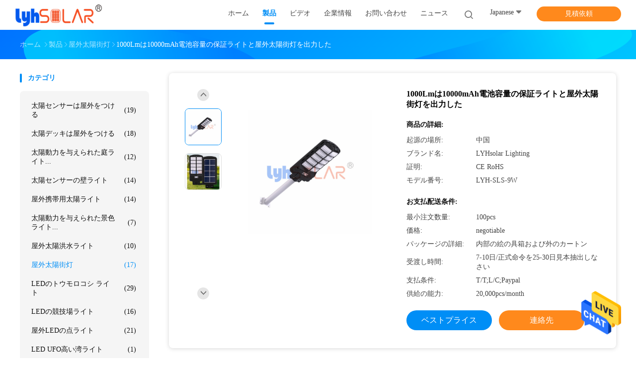

--- FILE ---
content_type: text/html
request_url: https://japanese.lyhsolar.com/sale-37994403-1000lm-output-solar-street-lights-outdoor-with-10000mah-battery-capacity-security-lights.html
body_size: 32266
content:

<!DOCTYPE html>
<html >
<head>
	<meta charset="utf-8">
	<meta http-equiv="X-UA-Compatible" content="IE=edge">
	<meta name="viewport" content="width=device-width, initial-scale=1.0, maximum-scale=1.0, user-scalable=no">
    <link rel="alternate" href="//m.japanese.lyhsolar.com/sale-37994403-1000lm-output-solar-street-lights-outdoor-with-10000mah-battery-capacity-security-lights.html" media="only screen and (max-width: 640px)" />
<link hreflang="en" rel="alternate" href="https://www.lyhsolar.com/sale-37994403-1000lm-output-solar-street-lights-outdoor-with-10000mah-battery-capacity-security-lights.html" />
<link hreflang="fr" rel="alternate" href="https://french.lyhsolar.com/sale-37994403-1000lm-output-solar-street-lights-outdoor-with-10000mah-battery-capacity-security-lights.html" />
<link hreflang="de" rel="alternate" href="https://german.lyhsolar.com/sale-37994403-1000lm-output-solar-street-lights-outdoor-with-10000mah-battery-capacity-security-lights.html" />
<link hreflang="it" rel="alternate" href="https://italian.lyhsolar.com/sale-37994403-1000lm-output-solar-street-lights-outdoor-with-10000mah-battery-capacity-security-lights.html" />
<link hreflang="ru" rel="alternate" href="https://russian.lyhsolar.com/sale-37994403-1000lm-output-solar-street-lights-outdoor-with-10000mah-battery-capacity-security-lights.html" />
<link hreflang="es" rel="alternate" href="https://spanish.lyhsolar.com/sale-37994403-1000lm-output-solar-street-lights-outdoor-with-10000mah-battery-capacity-security-lights.html" />
<link hreflang="pt" rel="alternate" href="https://portuguese.lyhsolar.com/sale-37994403-1000lm-output-solar-street-lights-outdoor-with-10000mah-battery-capacity-security-lights.html" />
<link hreflang="nl" rel="alternate" href="https://dutch.lyhsolar.com/sale-37994403-1000lm-output-solar-street-lights-outdoor-with-10000mah-battery-capacity-security-lights.html" />
<link hreflang="el" rel="alternate" href="https://greek.lyhsolar.com/sale-37994403-1000lm-output-solar-street-lights-outdoor-with-10000mah-battery-capacity-security-lights.html" />
<link hreflang="ko" rel="alternate" href="https://korean.lyhsolar.com/sale-37994403-1000lm-output-solar-street-lights-outdoor-with-10000mah-battery-capacity-security-lights.html" />
<style type="text/css">
/*<![CDATA[*/
.consent__cookie {position: fixed;top: 0;left: 0;width: 100%;height: 0%;z-index: 100000;}.consent__cookie_bg {position: fixed;top: 0;left: 0;width: 100%;height: 100%;background: #000;opacity: .6;display: none }.consent__cookie_rel {position: fixed;bottom:0;left: 0;width: 100%;background: #fff;display: -webkit-box;display: -ms-flexbox;display: flex;flex-wrap: wrap;padding: 24px 80px;-webkit-box-sizing: border-box;box-sizing: border-box;-webkit-box-pack: justify;-ms-flex-pack: justify;justify-content: space-between;-webkit-transition: all ease-in-out .3s;transition: all ease-in-out .3s }.consent__close {position: absolute;top: 20px;right: 20px;cursor: pointer }.consent__close svg {fill: #777 }.consent__close:hover svg {fill: #000 }.consent__cookie_box {flex: 1;word-break: break-word;}.consent__warm {color: #777;font-size: 16px;margin-bottom: 12px;line-height: 19px }.consent__title {color: #333;font-size: 20px;font-weight: 600;margin-bottom: 12px;line-height: 23px }.consent__itxt {color: #333;font-size: 14px;margin-bottom: 12px;display: -webkit-box;display: -ms-flexbox;display: flex;-webkit-box-align: center;-ms-flex-align: center;align-items: center }.consent__itxt i {display: -webkit-inline-box;display: -ms-inline-flexbox;display: inline-flex;width: 28px;height: 28px;border-radius: 50%;background: #e0f9e9;margin-right: 8px;-webkit-box-align: center;-ms-flex-align: center;align-items: center;-webkit-box-pack: center;-ms-flex-pack: center;justify-content: center }.consent__itxt svg {fill: #3ca860 }.consent__txt {color: #a6a6a6;font-size: 14px;margin-bottom: 8px;line-height: 17px }.consent__btns {display: -webkit-box;display: -ms-flexbox;display: flex;-webkit-box-orient: vertical;-webkit-box-direction: normal;-ms-flex-direction: column;flex-direction: column;-webkit-box-pack: center;-ms-flex-pack: center;justify-content: center;flex-shrink: 0;}.consent__btn {width: 280px;height: 40px;line-height: 40px;text-align: center;background: #3ca860;color: #fff;border-radius: 4px;margin: 8px 0;-webkit-box-sizing: border-box;box-sizing: border-box;cursor: pointer }.consent__btn:hover {background: #00823b }.consent__btn.empty {color: #3ca860;border: 1px solid #3ca860;background: #fff }.consent__btn.empty:hover {background: #3ca860;color: #fff }.open .consent__cookie_bg {display: block }.open .consent__cookie_rel {bottom: 0 }@media (max-width: 760px) {.consent__btns {width: 100%;align-items: center;}.consent__cookie_rel {padding: 20px 24px }}.consent__cookie.open {display: block;}.consent__cookie {display: none;}
/*]]>*/
</style>
<script type="text/javascript">
/*<![CDATA[*/
window.isvideotpl = 0;window.detailurl = '';

var g_tp = '';
var colorUrl = '';
var query_string = ["Products","Detail"];
var customtplcolor = 99702;
/*]]>*/
</script>
<title>1000Lmは10000mAh電池容量の保証ライトと屋外太陽街灯を出力した</title>
    <meta name="keywords" content="1000lm屋外太陽街灯, 太陽街灯屋外10000mah, ip65太陽保証街灯, 屋外太陽街灯" />
    <meta name="description" content="高品質 1000Lmは10000mAh電池容量の保証ライトと屋外太陽街灯を出力した 中国から, 中国をリードする 1000lm屋外太陽街灯 製品, 厳格な品質管理で 太陽街灯屋外10000mah 工場, 高品質を生み出す ip65太陽保証街灯 製品." />
    <meta property="og:type" content="website">
			<meta property="og:image:url" content="https://japanese.lyhsolar.com/photo/pd151373945-1000lm_10000mah.jpg">
			<meta property="og:image:type" content="image/gif">

    <meta property="og:title" content="1000lm屋外太陽街灯, 太陽街灯屋外10000mah, ip65太陽保証街灯, 屋外太陽街灯" >
    <meta property="og:site_name" content="DONGGUAN LYHSOLAR LIGHTING CO.,LTD">
    <meta property="og:url" content="https://japanese.lyhsolar.com/sale-37994403-1000lm-output-solar-street-lights-outdoor-with-10000mah-battery-capacity-security-lights.html">
    <meta property="og:image" content=https://japanese.lyhsolar.com/photo/pd151373945-1000lm_10000mah.jpg>
    <meta property="og:description" content="高品質 1000Lmは10000mAh電池容量の保証ライトと屋外太陽街灯を出力した 中国から, 中国をリードする 1000lm屋外太陽街灯 製品, 厳格な品質管理で 太陽街灯屋外10000mah 工場, 高品質を生み出す ip65太陽保証街灯 製品." />
				<link rel='preload'
					  href=/photo/lyhsolar/sitetpl/style/common.css?ver=1677659247 as='style'><link type='text/css' rel='stylesheet'
					  href=/photo/lyhsolar/sitetpl/style/common.css?ver=1677659247 media='all'><script type="application/ld+json">[{"@context":"https:\/\/schema.org","@type":"Organization","name":"DONGGUAN LYHSOLAR LIGHTING CO.,LTD","description":"\u9ad8\u54c1\u8cea 1000Lm\u306f10000mAh\u96fb\u6c60\u5bb9\u91cf\u306e\u4fdd\u8a3c\u30e9\u30a4\u30c8\u3068\u5c4b\u5916\u592a\u967d\u8857\u706f\u3092\u51fa\u529b\u3057\u305f \u4e2d\u56fd\u304b\u3089, \u4e2d\u56fd\u3092\u30ea\u30fc\u30c9\u3059\u308b 1000lm\u5c4b\u5916\u592a\u967d\u8857\u706f \u88fd\u54c1, \u53b3\u683c\u306a\u54c1\u8cea\u7ba1\u7406\u3067 \u592a\u967d\u8857\u706f\u5c4b\u591610000mah \u5de5\u5834, \u9ad8\u54c1\u8cea\u3092\u751f\u307f\u51fa\u3059 ip65\u592a\u967d\u4fdd\u8a3c\u8857\u706f \u88fd\u54c1.","url":"https:\/\/www.lyhsolar.com\/sale-37994403-1000lm-output-solar-street-lights-outdoor-with-10000mah-battery-capacity-security-lights.html","logo":"\/logo.gif","address":{"@type":"PostalAddress","addressLocality":"China","addressRegion":"CN","postalCode":"999001","streetAddress":"\u90e8\u5c4b8011\u306e\u7b2c4\u5efa\u7269\u3001No.30 Lianxing\u306e\u9053\u3001Fenggang\u306e\u753a\u3001\u30c8\u30f3\u30b3\u30ef\u30f3\u90fd\u5e02\u3001\u5e83\u6771\u7701\u4e2d\u56fd"},"email":"ian@lyhsolar.com","image":"\/photo\/cl152184207-dongguan_lyhsolar_lighting_co_ltd.jpg","telephone":"86--13510607649"},{"@context":"https:\/\/schema.org","@type":"BreadcrumbList","itemListElement":[{"@type":"ListItem","position":2,"name":"\u5c4b\u5916\u592a\u967d\u8857\u706f","item":"https:\/\/japanese.lyhsolar.com\/supplier-4118321-solar-street-lights-outdoor"},{"@type":"ListItem","position":3,"name":"1000Lm\u306f10000mAh\u96fb\u6c60\u5bb9\u91cf\u306e\u4fdd\u8a3c\u30e9\u30a4\u30c8\u3068\u5c4b\u5916\u592a\u967d\u8857\u706f\u3092\u51fa\u529b\u3057\u305f","item":"https:\/\/japanese.lyhsolar.com\/sale-37994403-1000lm-output-solar-street-lights-outdoor-with-10000mah-battery-capacity-security-lights.html"},{"@type":"ListItem","position":1,"name":"\u30db\u30fc\u30e0","item":"https:\/\/japanese.lyhsolar.com\/index.html"}]},{"@context":"http:\/\/schema.org\/","@type":"Product","category":"\u5c4b\u5916\u592a\u967d\u8857\u706f","name":"1000Lm\u306f10000mAh\u96fb\u6c60\u5bb9\u91cf\u306e\u4fdd\u8a3c\u30e9\u30a4\u30c8\u3068\u5c4b\u5916\u592a\u967d\u8857\u706f\u3092\u51fa\u529b\u3057\u305f","url":"\/sale-37994403-1000lm-output-solar-street-lights-outdoor-with-10000mah-battery-capacity-security-lights.html","image":["\/photo\/pl151373945-1000lm_output_solar_street_lights_outdoor_with_10000mah_battery_capacity_security_lights.jpg","\/photo\/pl151373946-1000lm_output_solar_street_lights_outdoor_with_10000mah_battery_capacity_security_lights.jpg"],"description":"\u9ad8\u54c1\u8cea 1000Lm\u306f10000mAh\u96fb\u6c60\u5bb9\u91cf\u306e\u4fdd\u8a3c\u30e9\u30a4\u30c8\u3068\u5c4b\u5916\u592a\u967d\u8857\u706f\u3092\u51fa\u529b\u3057\u305f \u4e2d\u56fd\u304b\u3089, \u4e2d\u56fd\u3092\u30ea\u30fc\u30c9\u3059\u308b 1000lm\u5c4b\u5916\u592a\u967d\u8857\u706f \u88fd\u54c1, \u53b3\u683c\u306a\u54c1\u8cea\u7ba1\u7406\u3067 \u592a\u967d\u8857\u706f\u5c4b\u591610000mah \u5de5\u5834, \u9ad8\u54c1\u8cea\u3092\u751f\u307f\u51fa\u3059 ip65\u592a\u967d\u4fdd\u8a3c\u8857\u706f \u88fd\u54c1.","brand":{"@type":"Brand","name":"LYHsolar Lighting"},"sku":"LYH-SLS-9W","model":"LYH-SLS-9W","manufacturer":{"@type":"Organization","legalName":"DONGGUAN LYHSOLAR LIGHTING CO.,LTD","address":{"@type":"PostalAddress","addressCountry":"China","addressLocality":"\u90e8\u5c4b8011\u306e\u7b2c4\u5efa\u7269\u3001No.30 Lianxing\u306e\u9053\u3001Fenggang\u306e\u753a\u3001\u30c8\u30f3\u30b3\u30ef\u30f3\u90fd\u5e02\u3001\u5e83\u6771\u7701\u4e2d\u56fd"}},"review":{"@type":"Review","reviewRating":{"@type":"Rating","ratingValue":5},"author":{"@type":"Person","name":"Mr. Ian"}},"aggregateRating":{"@type":"aggregateRating","ratingValue":4.70000000000000017763568394002504646778106689453125,"reviewCount":190,"name":"Overall Rating"},"offers":[{"@type":"AggregateOffer","offerCount":"100","highPrice":"Negotiable","lowPrice":"0.01","priceCurrency":"USD"}]}]</script></head>
<body>
<img src="/logo.gif" style="display:none"/>
    <div id="floatAd" style="z-index: 110000;position:absolute;right:30px;bottom:60px;height:79px;display: block;">
                                <a href="/webim/webim_tab.html" rel="nofollow" onclick= 'setwebimCookie(103211,37994403,4);' target="_blank">
            <img style="width: 80px;cursor: pointer;" alt='メッセージを送る' src="/images/floatimage_chat.gif"/>
        </a>
                                </div>
<a style="display: none!important;" title="DONGGUAN LYHSOLAR LIGHTING CO.,LTD" class="float-inquiry" href="/contactnow.html" onclick='setinquiryCookie("{\"showproduct\":1,\"pid\":\"37994403\",\"name\":\"1000Lm\\u306f10000mAh\\u96fb\\u6c60\\u5bb9\\u91cf\\u306e\\u4fdd\\u8a3c\\u30e9\\u30a4\\u30c8\\u3068\\u5c4b\\u5916\\u592a\\u967d\\u8857\\u706f\\u3092\\u51fa\\u529b\\u3057\\u305f\",\"source_url\":\"\\/sale-37994403-1000lm-10000mah.html\",\"picurl\":\"\\/photo\\/pd151373945-1000lm_output_solar_street_lights_outdoor_with_10000mah_battery_capacity_security_lights.jpg\",\"propertyDetail\":[[\"\\u30d7\\u30ed\\u30c0\\u30af\\u30c8\\u6b21\\u5143\",\"505 * 232 * 82\\u306eMm\"],[\"\\u9632\\u6c34\\u30ec\\u30d9\\u30eb\",\"IP65\\u4fdd\\u8b77\"],[\"\\u652f\\u6255\\u306e\\u8a00\\u8449\",\"T\\/T;L\\/C;Paypal\"],[\"\\u96fb\\u6c60\\u5bb9\\u91cf\",\"3.2V\\/10000mAh\\/32650\"]],\"company_name\":null,\"picurl_c\":\"\\/photo\\/pc151373945-1000lm_output_solar_street_lights_outdoor_with_10000mah_battery_capacity_security_lights.jpg\",\"price\":\"negotiable\",\"username\":\"Ian\",\"viewTime\":\"\\u6700\\u7d42\\u30ed\\u30b0\\u30a4\\u30f3 : 7 \\u6642\\u9593 45 \\u5206\\u524d \\u524d\",\"subject\":\"\\u3069\\u3046\\u304b\\u306e\\u8a73\\u7d30\\u60c5\\u5831\\u3092\\u9001\\u4fe1\\u3059\\u308b1000Lm\\u306f10000mAh\\u96fb\\u6c60\\u5bb9\\u91cf\\u306e\\u4fdd\\u8a3c\\u30e9\\u30a4\\u30c8\\u3068\\u5c4b\\u5916\\u592a\\u967d\\u8857\\u706f\\u3092\\u51fa\\u529b\\u3057\\u305f\",\"countrycode\":\"US\"}");'></a>
<script>
    function getCookie(name) {
        var arr = document.cookie.match(new RegExp("(^| )" + name + "=([^;]*)(;|$)"));
        if (arr != null) {
            return unescape(arr[2]);
        }
        return null;
    }
    var is_new_mjy = '0';
    if (is_new_mjy==1 && isMobileDevice() && getCookie('webim_login_name') && getCookie('webim_buyer_id') && getCookie('webim_287367_seller_id')) {
        document.getElementById("floatAd").style.display = "none";
    }
    // 检测是否是移动端访问
    function isMobileDevice() {
        return /Android|webOS|iPhone|iPad|iPod|BlackBerry|IEMobile|Opera Mini/i.test(navigator.userAgent);
    }

</script>
<script>
var originProductInfo = '';
var originProductInfo = {"showproduct":1,"pid":"37994403","name":"1000Lm\u306f10000mAh\u96fb\u6c60\u5bb9\u91cf\u306e\u4fdd\u8a3c\u30e9\u30a4\u30c8\u3068\u5c4b\u5916\u592a\u967d\u8857\u706f\u3092\u51fa\u529b\u3057\u305f","source_url":"\/sale-37994403-1000lm-10000mah.html","picurl":"\/photo\/pd151373945-1000lm_output_solar_street_lights_outdoor_with_10000mah_battery_capacity_security_lights.jpg","propertyDetail":[["\u30d7\u30ed\u30c0\u30af\u30c8\u6b21\u5143","505 * 232 * 82\u306eMm"],["\u9632\u6c34\u30ec\u30d9\u30eb","IP65\u4fdd\u8b77"],["\u652f\u6255\u306e\u8a00\u8449","T\/T;L\/C;Paypal"],["\u96fb\u6c60\u5bb9\u91cf","3.2V\/10000mAh\/32650"]],"company_name":null,"picurl_c":"\/photo\/pc151373945-1000lm_output_solar_street_lights_outdoor_with_10000mah_battery_capacity_security_lights.jpg","price":"negotiable","username":"Ian","viewTime":"\u6700\u7d42\u30ed\u30b0\u30a4\u30f3 : 0 \u6642\u9593 45 \u5206\u524d \u524d","subject":"\u3069\u3046\u305e\u79c1\u306b\u898b\u7a4d\u308a\u3092\u9001\u4fe1\u3059\u308b1000Lm\u306f10000mAh\u96fb\u6c60\u5bb9\u91cf\u306e\u4fdd\u8a3c\u30e9\u30a4\u30c8\u3068\u5c4b\u5916\u592a\u967d\u8857\u706f\u3092\u51fa\u529b\u3057\u305f","countrycode":"US"};
var save_url = "/contactsave.html";
var update_url = "/updateinquiry.html";
var productInfo = {};
var defaulProductInfo = {};
var myDate = new Date();
var curDate = myDate.getFullYear()+'-'+(parseInt(myDate.getMonth())+1)+'-'+myDate.getDate();
var message = '';
var default_pop = 1;
var leaveMessageDialog = document.getElementsByClassName('leave-message-dialog')[0]; // 获取弹层
var _$$ = function (dom) {
    return document.querySelectorAll(dom);
};
resInfo = originProductInfo;
defaulProductInfo.pid = resInfo['pid'];
defaulProductInfo.productName = resInfo['name'];
defaulProductInfo.productInfo = resInfo['propertyDetail'];
defaulProductInfo.productImg = resInfo['picurl_c'];
defaulProductInfo.subject = resInfo['subject'];
defaulProductInfo.productImgAlt = resInfo['name'];
var inquirypopup_tmp = 1;
var message = '親愛な、'+'\r\n'+"に興味があります"+' '+trim(resInfo['name'])+", タイプ、サイズ、MOQ、素材などの詳細を送っていただけませんか。"+'\r\n'+"ありがとう！"+'\r\n'+"お返事を待って。";
var message_1 = '親愛な、'+'\r\n'+"に興味があります"+' '+trim(resInfo['name'])+", タイプ、サイズ、MOQ、素材などの詳細を送っていただけませんか。"+'\r\n'+"ありがとう！"+'\r\n'+"お返事を待って。";
var message_2 = 'こんにちは、'+'\r\n'+"を探しています"+' '+trim(resInfo['name'])+", 価格、仕様、写真を送ってください。"+'\r\n'+"迅速な対応をお願いいたします。"+'\r\n'+"詳細については、お気軽にお問い合わせください。"+'\r\n'+"どうもありがとう。";
var message_3 = 'こんにちは、'+'\r\n'+trim(resInfo['name'])+' '+"私の期待に応えます。"+'\r\n'+"最安値とその他の製品情報を教えてください。"+'\r\n'+"私のメールで私に連絡してください。"+'\r\n'+"どうもありがとう。";

var message_4 = '親愛な、'+'\r\n'+"あなたのFOB価格はいくらですか"+' '+trim(resInfo['name'])+'?'+'\r\n'+"最も近いポート名はどれですか？"+'\r\n'+"できるだけ早く返信してください。詳細情報を共有することをお勧めします。"+'\r\n'+"よろしく！";
var message_5 = 'こんにちは、'+'\r\n'+"私はあなたにとても興味があります"+' '+trim(resInfo['name'])+'.'+'\r\n'+"商品詳細を送ってください。"+'\r\n'+"迅速な返信をお待ちしております。"+'\r\n'+"お気軽にメールでご連絡ください。"+'\r\n'+"よろしく！";

var message_6 = '親愛な、'+'\r\n'+"あなたの情報を教えてください"+' '+trim(resInfo['name'])+", タイプ、サイズ、素材、そしてもちろん最高の価格など。"+'\r\n'+"迅速な返信をお待ちしております。"+'\r\n'+"ありがとう!";
var message_7 = '親愛な、'+'\r\n'+"供給できますか"+' '+trim(resInfo['name'])+" わたしたちのため？"+'\r\n'+"まず、価格表といくつかの製品の詳細が必要です。"+'\r\n'+"早急にご返信をお待ちしております。"+'\r\n'+"どうもありがとうございました。";
var message_8 = 'こんにちは、'+'\r\n'+"を探しています"+' '+trim(resInfo['name'])+", より詳細な製品情報を教えてください。"+'\r\n'+"私はあなたの返事を楽しみにしています。"+'\r\n'+"ありがとう!";
var message_9 = 'こんにちは、'+'\r\n'+"きみの"+' '+trim(resInfo['name'])+" 私の要件を非常によく満たしています。"+'\r\n'+"価格、仕様を送ってください、同様のモデルでOKです。"+'\r\n'+"お気軽にご相談ください。"+'\r\n'+"ありがとう！";
var message_10 = '親愛な、'+'\r\n'+"の詳細と見積もりについてもっと知りたい"+' '+trim(resInfo['name'])+'.'+'\r\n'+"自由に連絡してください。"+'\r\n'+"よろしく！";

var r = getRandom(1,10);

defaulProductInfo.message = eval("message_"+r);

var mytAjax = {

    post: function(url, data, fn) {
        var xhr = new XMLHttpRequest();
        xhr.open("POST", url, true);
        xhr.setRequestHeader("Content-Type", "application/x-www-form-urlencoded;charset=UTF-8");
        xhr.setRequestHeader("X-Requested-With", "XMLHttpRequest");
        xhr.setRequestHeader('Content-Type','text/plain;charset=UTF-8');
        xhr.onreadystatechange = function() {
            if(xhr.readyState == 4 && (xhr.status == 200 || xhr.status == 304)) {
                fn.call(this, xhr.responseText);
            }
        };
        xhr.send(data);
    },

    postform: function(url, data, fn) {
        var xhr = new XMLHttpRequest();
        xhr.open("POST", url, true);
        xhr.setRequestHeader("X-Requested-With", "XMLHttpRequest");
        xhr.onreadystatechange = function() {
            if(xhr.readyState == 4 && (xhr.status == 200 || xhr.status == 304)) {
                fn.call(this, xhr.responseText);
            }
        };
        xhr.send(data);
    }
};
window.onload = function(){
    leaveMessageDialog = document.getElementsByClassName('leave-message-dialog')[0];
    if (window.localStorage.recordDialogStatus=='undefined' || (window.localStorage.recordDialogStatus!='undefined' && window.localStorage.recordDialogStatus != curDate)) {
        setTimeout(function(){
            if(parseInt(inquirypopup_tmp%10) == 1){
                creatDialog(defaulProductInfo, 1);
            }
        }, 6000);
    }
};
function trim(str)
{
    str = str.replace(/(^\s*)/g,"");
    return str.replace(/(\s*$)/g,"");
};
function getRandom(m,n){
    var num = Math.floor(Math.random()*(m - n) + n);
    return num;
};
function strBtn(param) {

    var starattextarea = document.getElementById("textareamessage").value.length;
    var email = document.getElementById("startEmail").value;

    var default_tip = document.querySelectorAll(".watermark_container").length;
    if (20 < starattextarea && starattextarea < 3000) {
        if(default_tip>0){
            document.getElementById("textareamessage1").parentNode.parentNode.nextElementSibling.style.display = "none";
        }else{
            document.getElementById("textareamessage1").parentNode.nextElementSibling.style.display = "none";
        }

    } else {
        if(default_tip>0){
            document.getElementById("textareamessage1").parentNode.parentNode.nextElementSibling.style.display = "block";
        }else{
            document.getElementById("textareamessage1").parentNode.nextElementSibling.style.display = "block";
        }

        return;
    }

    // var re = /^([a-zA-Z0-9_-])+@([a-zA-Z0-9_-])+\.([a-zA-Z0-9_-])+/i;/*邮箱不区分大小写*/
    var re = /^[a-zA-Z0-9][\w-]*(\.?[\w-]+)*@[a-zA-Z0-9-]+(\.[a-zA-Z0-9]+)+$/i;
    if (!re.test(email)) {
        document.getElementById("startEmail").nextElementSibling.style.display = "block";
        return;
    } else {
        document.getElementById("startEmail").nextElementSibling.style.display = "none";
    }

    var subject = document.getElementById("pop_subject").value;
    var pid = document.getElementById("pop_pid").value;
    var message = document.getElementById("textareamessage").value;
    var sender_email = document.getElementById("startEmail").value;
    var tel = '';
    if (document.getElementById("tel0") != undefined && document.getElementById("tel0") != '')
        tel = document.getElementById("tel0").value;
    var form_serialize = '&tel='+tel;

    form_serialize = form_serialize.replace(/\+/g, "%2B");
    mytAjax.post(save_url,"pid="+pid+"&subject="+subject+"&email="+sender_email+"&message="+(message)+form_serialize,function(res){
        var mes = JSON.parse(res);
        if(mes.status == 200){
            var iid = mes.iid;
            document.getElementById("pop_iid").value = iid;
            document.getElementById("pop_uuid").value = mes.uuid;

            if(typeof gtag_report_conversion === "function"){
                gtag_report_conversion();//执行统计js代码
            }
            if(typeof fbq === "function"){
                fbq('track','Purchase');//执行统计js代码
            }
        }
    });
    for (var index = 0; index < document.querySelectorAll(".dialog-content-pql").length; index++) {
        document.querySelectorAll(".dialog-content-pql")[index].style.display = "none";
    };
    $('#idphonepql').val(tel);
    document.getElementById("dialog-content-pql-id").style.display = "block";
    ;
};
function twoBtnOk(param) {

    var selectgender = document.getElementById("Mr").innerHTML;
    var iid = document.getElementById("pop_iid").value;
    var sendername = document.getElementById("idnamepql").value;
    var senderphone = document.getElementById("idphonepql").value;
    var sendercname = document.getElementById("idcompanypql").value;
    var uuid = document.getElementById("pop_uuid").value;
    var gender = 2;
    if(selectgender == 'Mr.') gender = 0;
    if(selectgender == 'Mrs.') gender = 1;
    var pid = document.getElementById("pop_pid").value;
    var form_serialize = '';

        form_serialize = form_serialize.replace(/\+/g, "%2B");

    mytAjax.post(update_url,"iid="+iid+"&gender="+gender+"&uuid="+uuid+"&name="+(sendername)+"&tel="+(senderphone)+"&company="+(sendercname)+form_serialize,function(res){});

    for (var index = 0; index < document.querySelectorAll(".dialog-content-pql").length; index++) {
        document.querySelectorAll(".dialog-content-pql")[index].style.display = "none";
    };
    document.getElementById("dialog-content-pql-ok").style.display = "block";

};
function toCheckMust(name) {
    $('#'+name+'error').hide();
}
function handClidk(param) {
    var starattextarea = document.getElementById("textareamessage1").value.length;
    var email = document.getElementById("startEmail1").value;
    var default_tip = document.querySelectorAll(".watermark_container").length;
    if (20 < starattextarea && starattextarea < 3000) {
        if(default_tip>0){
            document.getElementById("textareamessage1").parentNode.parentNode.nextElementSibling.style.display = "none";
        }else{
            document.getElementById("textareamessage1").parentNode.nextElementSibling.style.display = "none";
        }

    } else {
        if(default_tip>0){
            document.getElementById("textareamessage1").parentNode.parentNode.nextElementSibling.style.display = "block";
        }else{
            document.getElementById("textareamessage1").parentNode.nextElementSibling.style.display = "block";
        }

        return;
    }

    // var re = /^([a-zA-Z0-9_-])+@([a-zA-Z0-9_-])+\.([a-zA-Z0-9_-])+/i;
    var re = /^[a-zA-Z0-9][\w-]*(\.?[\w-]+)*@[a-zA-Z0-9-]+(\.[a-zA-Z0-9]+)+$/i;
    if (!re.test(email)) {
        document.getElementById("startEmail1").nextElementSibling.style.display = "block";
        return;
    } else {
        document.getElementById("startEmail1").nextElementSibling.style.display = "none";
    }

    var subject = document.getElementById("pop_subject").value;
    var pid = document.getElementById("pop_pid").value;
    var message = document.getElementById("textareamessage1").value;
    var sender_email = document.getElementById("startEmail1").value;
    var form_serialize = tel = '';
    if (document.getElementById("tel1") != undefined && document.getElementById("tel1") != '')
        tel = document.getElementById("tel1").value;
        mytAjax.post(save_url,"email="+sender_email+"&tel="+tel+"&pid="+pid+"&message="+message+"&subject="+subject+form_serialize,function(res){

        var mes = JSON.parse(res);
        if(mes.status == 200){
            var iid = mes.iid;
            document.getElementById("pop_iid").value = iid;
            document.getElementById("pop_uuid").value = mes.uuid;
            if(typeof gtag_report_conversion === "function"){
                gtag_report_conversion();//执行统计js代码
            }
        }

    });
    for (var index = 0; index < document.querySelectorAll(".dialog-content-pql").length; index++) {
        document.querySelectorAll(".dialog-content-pql")[index].style.display = "none";
    };
    $('#idphonepql').val(tel);
    document.getElementById("dialog-content-pql-id").style.display = "block";

};
window.addEventListener('load', function () {
    $('.checkbox-wrap label').each(function(){
        if($(this).find('input').prop('checked')){
            $(this).addClass('on')
        }else {
            $(this).removeClass('on')
        }
    })
    $(document).on('click', '.checkbox-wrap label' , function(ev){
        if (ev.target.tagName.toUpperCase() != 'INPUT') {
            $(this).toggleClass('on')
        }
    })
})

function hand_video(pdata) {
    data = JSON.parse(pdata);
    productInfo.productName = data.productName;
    productInfo.productInfo = data.productInfo;
    productInfo.productImg = data.productImg;
    productInfo.subject = data.subject;

    var message = '親愛な、'+'\r\n'+"に興味があります"+' '+trim(data.productName)+", タイプ、サイズ、数量、素材などの詳細を送っていただけませんか。"+'\r\n'+"ありがとう！"+'\r\n'+"お返事を待って。";

    var message = '親愛な、'+'\r\n'+"に興味があります"+' '+trim(data.productName)+", タイプ、サイズ、MOQ、素材などの詳細を送っていただけませんか。"+'\r\n'+"ありがとう！"+'\r\n'+"お返事を待って。";
    var message_1 = '親愛な、'+'\r\n'+"に興味があります"+' '+trim(data.productName)+", タイプ、サイズ、MOQ、素材などの詳細を送っていただけませんか。"+'\r\n'+"ありがとう！"+'\r\n'+"お返事を待って。";
    var message_2 = 'こんにちは、'+'\r\n'+"を探しています"+' '+trim(data.productName)+", 価格、仕様、写真を送ってください。"+'\r\n'+"迅速な対応をお願いいたします。"+'\r\n'+"詳細については、お気軽にお問い合わせください。"+'\r\n'+"どうもありがとう。";
    var message_3 = 'こんにちは、'+'\r\n'+trim(data.productName)+' '+"私の期待に応えます。"+'\r\n'+"最安値とその他の製品情報を教えてください。"+'\r\n'+"私のメールで私に連絡してください。"+'\r\n'+"どうもありがとう。";

    var message_4 = '親愛な、'+'\r\n'+"あなたのFOB価格はいくらですか"+' '+trim(data.productName)+'?'+'\r\n'+"最も近いポート名はどれですか？"+'\r\n'+"できるだけ早く返信してください。詳細情報を共有することをお勧めします。"+'\r\n'+"よろしく！";
    var message_5 = 'こんにちは、'+'\r\n'+"私はあなたにとても興味があります"+' '+trim(data.productName)+'.'+'\r\n'+"商品詳細を送ってください。"+'\r\n'+"迅速な返信をお待ちしております。"+'\r\n'+"お気軽にメールでご連絡ください。"+'\r\n'+"よろしく！";

    var message_6 = '親愛な、'+'\r\n'+"あなたの情報を教えてください"+' '+trim(data.productName)+", タイプ、サイズ、素材、そしてもちろん最高の価格など。"+'\r\n'+"迅速な返信をお待ちしております。"+'\r\n'+"ありがとう!";
    var message_7 = '親愛な、'+'\r\n'+"供給できますか"+' '+trim(data.productName)+" わたしたちのため？"+'\r\n'+"まず、価格表といくつかの製品の詳細が必要です。"+'\r\n'+"早急にご返信をお待ちしております。"+'\r\n'+"どうもありがとうございました。";
    var message_8 = 'こんにちは、'+'\r\n'+"を探しています"+' '+trim(data.productName)+", より詳細な製品情報を教えてください。"+'\r\n'+"私はあなたの返事を楽しみにしています。"+'\r\n'+"ありがとう!";
    var message_9 = 'こんにちは、'+'\r\n'+"きみの"+' '+trim(data.productName)+" 私の要件を非常によく満たしています。"+'\r\n'+"価格、仕様を送ってください、同様のモデルでOKです。"+'\r\n'+"お気軽にご相談ください。"+'\r\n'+"ありがとう！";
    var message_10 = '親愛な、'+'\r\n'+"の詳細と見積もりについてもっと知りたい"+' '+trim(data.productName)+'.'+'\r\n'+"自由に連絡してください。"+'\r\n'+"よろしく！";

    var r = getRandom(1,10);

    productInfo.message = eval("message_"+r);
    if(parseInt(inquirypopup_tmp/10) == 1){
        productInfo.message = "";
    }
    productInfo.pid = data.pid;
    creatDialog(productInfo, 2);
};

function handDialog(pdata) {
    data = JSON.parse(pdata);
    productInfo.productName = data.productName;
    productInfo.productInfo = data.productInfo;
    productInfo.productImg = data.productImg;
    productInfo.subject = data.subject;

    var message = '親愛な、'+'\r\n'+"に興味があります"+' '+trim(data.productName)+", タイプ、サイズ、数量、素材などの詳細を送っていただけませんか。"+'\r\n'+"ありがとう！"+'\r\n'+"お返事を待って。";

    var message = '親愛な、'+'\r\n'+"に興味があります"+' '+trim(data.productName)+", タイプ、サイズ、MOQ、素材などの詳細を送っていただけませんか。"+'\r\n'+"ありがとう！"+'\r\n'+"お返事を待って。";
    var message_1 = '親愛な、'+'\r\n'+"に興味があります"+' '+trim(data.productName)+", タイプ、サイズ、MOQ、素材などの詳細を送っていただけませんか。"+'\r\n'+"ありがとう！"+'\r\n'+"お返事を待って。";
    var message_2 = 'こんにちは、'+'\r\n'+"を探しています"+' '+trim(data.productName)+", 価格、仕様、写真を送ってください。"+'\r\n'+"迅速な対応をお願いいたします。"+'\r\n'+"詳細については、お気軽にお問い合わせください。"+'\r\n'+"どうもありがとう。";
    var message_3 = 'こんにちは、'+'\r\n'+trim(data.productName)+' '+"私の期待に応えます。"+'\r\n'+"最安値とその他の製品情報を教えてください。"+'\r\n'+"私のメールで私に連絡してください。"+'\r\n'+"どうもありがとう。";

    var message_4 = '親愛な、'+'\r\n'+"あなたのFOB価格はいくらですか"+' '+trim(data.productName)+'?'+'\r\n'+"最も近いポート名はどれですか？"+'\r\n'+"できるだけ早く返信してください。詳細情報を共有することをお勧めします。"+'\r\n'+"よろしく！";
    var message_5 = 'こんにちは、'+'\r\n'+"私はあなたにとても興味があります"+' '+trim(data.productName)+'.'+'\r\n'+"商品詳細を送ってください。"+'\r\n'+"迅速な返信をお待ちしております。"+'\r\n'+"お気軽にメールでご連絡ください。"+'\r\n'+"よろしく！";

    var message_6 = '親愛な、'+'\r\n'+"あなたの情報を教えてください"+' '+trim(data.productName)+", タイプ、サイズ、素材、そしてもちろん最高の価格など。"+'\r\n'+"迅速な返信をお待ちしております。"+'\r\n'+"ありがとう!";
    var message_7 = '親愛な、'+'\r\n'+"供給できますか"+' '+trim(data.productName)+" わたしたちのため？"+'\r\n'+"まず、価格表といくつかの製品の詳細が必要です。"+'\r\n'+"早急にご返信をお待ちしております。"+'\r\n'+"どうもありがとうございました。";
    var message_8 = 'こんにちは、'+'\r\n'+"を探しています"+' '+trim(data.productName)+", より詳細な製品情報を教えてください。"+'\r\n'+"私はあなたの返事を楽しみにしています。"+'\r\n'+"ありがとう!";
    var message_9 = 'こんにちは、'+'\r\n'+"きみの"+' '+trim(data.productName)+" 私の要件を非常によく満たしています。"+'\r\n'+"価格、仕様を送ってください、同様のモデルでOKです。"+'\r\n'+"お気軽にご相談ください。"+'\r\n'+"ありがとう！";
    var message_10 = '親愛な、'+'\r\n'+"の詳細と見積もりについてもっと知りたい"+' '+trim(data.productName)+'.'+'\r\n'+"自由に連絡してください。"+'\r\n'+"よろしく！";

    var r = getRandom(1,10);

    productInfo.message = eval("message_"+r);
    if(parseInt(inquirypopup_tmp/10) == 1){
        productInfo.message = "";
    }
    productInfo.pid = data.pid;
    creatDialog(productInfo, 2);
};

function closepql(param) {

    leaveMessageDialog.style.display = 'none';
};

function closepql2(param) {

    for (var index = 0; index < document.querySelectorAll(".dialog-content-pql").length; index++) {
        document.querySelectorAll(".dialog-content-pql")[index].style.display = "none";
    };
    document.getElementById("dialog-content-pql-ok").style.display = "block";
};

function decodeHtmlEntities(str) {
    var tempElement = document.createElement('div');
    tempElement.innerHTML = str;
    return tempElement.textContent || tempElement.innerText || '';
}

function initProduct(productInfo,type){

    productInfo.productName = decodeHtmlEntities(productInfo.productName);
    productInfo.message = decodeHtmlEntities(productInfo.message);

    leaveMessageDialog = document.getElementsByClassName('leave-message-dialog')[0];
    leaveMessageDialog.style.display = "block";
    if(type == 3){
        var popinquiryemail = document.getElementById("popinquiryemail").value;
        _$$("#startEmail1")[0].value = popinquiryemail;
    }else{
        _$$("#startEmail1")[0].value = "";
    }
    _$$("#startEmail")[0].value = "";
    _$$("#idnamepql")[0].value = "";
    _$$("#idphonepql")[0].value = "";
    _$$("#idcompanypql")[0].value = "";

    _$$("#pop_pid")[0].value = productInfo.pid;
    _$$("#pop_subject")[0].value = productInfo.subject;
    
    if(parseInt(inquirypopup_tmp/10) == 1){
        productInfo.message = "";
    }

    _$$("#textareamessage1")[0].value = productInfo.message;
    _$$("#textareamessage")[0].value = productInfo.message;

    _$$("#dialog-content-pql-id .titlep")[0].innerHTML = productInfo.productName;
    _$$("#dialog-content-pql-id img")[0].setAttribute("src", productInfo.productImg);
    _$$("#dialog-content-pql-id img")[0].setAttribute("alt", productInfo.productImgAlt);

    _$$("#dialog-content-pql-id-hand img")[0].setAttribute("src", productInfo.productImg);
    _$$("#dialog-content-pql-id-hand img")[0].setAttribute("alt", productInfo.productImgAlt);
    _$$("#dialog-content-pql-id-hand .titlep")[0].innerHTML = productInfo.productName;

    if (productInfo.productInfo.length > 0) {
        var ul2, ul;
        ul = document.createElement("ul");
        for (var index = 0; index < productInfo.productInfo.length; index++) {
            var el = productInfo.productInfo[index];
            var li = document.createElement("li");
            var span1 = document.createElement("span");
            span1.innerHTML = el[0] + ":";
            var span2 = document.createElement("span");
            span2.innerHTML = el[1];
            li.appendChild(span1);
            li.appendChild(span2);
            ul.appendChild(li);

        }
        ul2 = ul.cloneNode(true);
        if (type === 1) {
            _$$("#dialog-content-pql-id .left")[0].replaceChild(ul, _$$("#dialog-content-pql-id .left ul")[0]);
        } else {
            _$$("#dialog-content-pql-id-hand .left")[0].replaceChild(ul2, _$$("#dialog-content-pql-id-hand .left ul")[0]);
            _$$("#dialog-content-pql-id .left")[0].replaceChild(ul, _$$("#dialog-content-pql-id .left ul")[0]);
        }
    };
    for (var index = 0; index < _$$("#dialog-content-pql-id .right ul li").length; index++) {
        _$$("#dialog-content-pql-id .right ul li")[index].addEventListener("click", function (params) {
            _$$("#dialog-content-pql-id .right #Mr")[0].innerHTML = this.innerHTML
        }, false)

    };

};
function closeInquiryCreateDialog() {
    document.getElementById("xuanpan_dialog_box_pql").style.display = "none";
};
function showInquiryCreateDialog() {
    document.getElementById("xuanpan_dialog_box_pql").style.display = "block";
};
function submitPopInquiry(){
    var message = document.getElementById("inquiry_message").value;
    var email = document.getElementById("inquiry_email").value;
    var subject = defaulProductInfo.subject;
    var pid = defaulProductInfo.pid;
    if (email === undefined) {
        showInquiryCreateDialog();
        document.getElementById("inquiry_email").style.border = "1px solid red";
        return false;
    };
    if (message === undefined) {
        showInquiryCreateDialog();
        document.getElementById("inquiry_message").style.border = "1px solid red";
        return false;
    };
    if (email.search(/^\w+((-\w+)|(\.\w+))*\@[A-Za-z0-9]+((\.|-)[A-Za-z0-9]+)*\.[A-Za-z0-9]+$/) == -1) {
        document.getElementById("inquiry_email").style.border= "1px solid red";
        showInquiryCreateDialog();
        return false;
    } else {
        document.getElementById("inquiry_email").style.border= "";
    };
    if (message.length < 20 || message.length >3000) {
        showInquiryCreateDialog();
        document.getElementById("inquiry_message").style.border = "1px solid red";
        return false;
    } else {
        document.getElementById("inquiry_message").style.border = "";
    };
    var tel = '';
    if (document.getElementById("tel") != undefined && document.getElementById("tel") != '')
        tel = document.getElementById("tel").value;

    mytAjax.post(save_url,"pid="+pid+"&subject="+subject+"&email="+email+"&message="+(message)+'&tel='+tel,function(res){
        var mes = JSON.parse(res);
        if(mes.status == 200){
            var iid = mes.iid;
            document.getElementById("pop_iid").value = iid;
            document.getElementById("pop_uuid").value = mes.uuid;

        }
    });
    initProduct(defaulProductInfo);
    for (var index = 0; index < document.querySelectorAll(".dialog-content-pql").length; index++) {
        document.querySelectorAll(".dialog-content-pql")[index].style.display = "none";
    };
    $('#idphonepql').val(tel);
    document.getElementById("dialog-content-pql-id").style.display = "block";

};

//带附件上传
function submitPopInquiryfile(email_id,message_id,check_sort,name_id,phone_id,company_id,attachments){

    if(typeof(check_sort) == 'undefined'){
        check_sort = 0;
    }
    var message = document.getElementById(message_id).value;
    var email = document.getElementById(email_id).value;
    var attachments = document.getElementById(attachments).value;
    if(typeof(name_id) !== 'undefined' && name_id != ""){
        var name  = document.getElementById(name_id).value;
    }
    if(typeof(phone_id) !== 'undefined' && phone_id != ""){
        var phone = document.getElementById(phone_id).value;
    }
    if(typeof(company_id) !== 'undefined' && company_id != ""){
        var company = document.getElementById(company_id).value;
    }
    var subject = defaulProductInfo.subject;
    var pid = defaulProductInfo.pid;

    if(check_sort == 0){
        if (email === undefined) {
            showInquiryCreateDialog();
            document.getElementById(email_id).style.border = "1px solid red";
            return false;
        };
        if (message === undefined) {
            showInquiryCreateDialog();
            document.getElementById(message_id).style.border = "1px solid red";
            return false;
        };

        if (email.search(/^\w+((-\w+)|(\.\w+))*\@[A-Za-z0-9]+((\.|-)[A-Za-z0-9]+)*\.[A-Za-z0-9]+$/) == -1) {
            document.getElementById(email_id).style.border= "1px solid red";
            showInquiryCreateDialog();
            return false;
        } else {
            document.getElementById(email_id).style.border= "";
        };
        if (message.length < 20 || message.length >3000) {
            showInquiryCreateDialog();
            document.getElementById(message_id).style.border = "1px solid red";
            return false;
        } else {
            document.getElementById(message_id).style.border = "";
        };
    }else{

        if (message === undefined) {
            showInquiryCreateDialog();
            document.getElementById(message_id).style.border = "1px solid red";
            return false;
        };

        if (email === undefined) {
            showInquiryCreateDialog();
            document.getElementById(email_id).style.border = "1px solid red";
            return false;
        };

        if (message.length < 20 || message.length >3000) {
            showInquiryCreateDialog();
            document.getElementById(message_id).style.border = "1px solid red";
            return false;
        } else {
            document.getElementById(message_id).style.border = "";
        };

        if (email.search(/^\w+((-\w+)|(\.\w+))*\@[A-Za-z0-9]+((\.|-)[A-Za-z0-9]+)*\.[A-Za-z0-9]+$/) == -1) {
            document.getElementById(email_id).style.border= "1px solid red";
            showInquiryCreateDialog();
            return false;
        } else {
            document.getElementById(email_id).style.border= "";
        };

    };

    mytAjax.post(save_url,"pid="+pid+"&subject="+subject+"&email="+email+"&message="+message+"&company="+company+"&attachments="+attachments,function(res){
        var mes = JSON.parse(res);
        if(mes.status == 200){
            var iid = mes.iid;
            document.getElementById("pop_iid").value = iid;
            document.getElementById("pop_uuid").value = mes.uuid;

            if(typeof gtag_report_conversion === "function"){
                gtag_report_conversion();//执行统计js代码
            }
            if(typeof fbq === "function"){
                fbq('track','Purchase');//执行统计js代码
            }
        }
    });
    initProduct(defaulProductInfo);

    if(name !== undefined && name != ""){
        _$$("#idnamepql")[0].value = name;
    }

    if(phone !== undefined && phone != ""){
        _$$("#idphonepql")[0].value = phone;
    }

    if(company !== undefined && company != ""){
        _$$("#idcompanypql")[0].value = company;
    }

    for (var index = 0; index < document.querySelectorAll(".dialog-content-pql").length; index++) {
        document.querySelectorAll(".dialog-content-pql")[index].style.display = "none";
    };
    document.getElementById("dialog-content-pql-id").style.display = "block";

};
function submitPopInquiryByParam(email_id,message_id,check_sort,name_id,phone_id,company_id){

    if(typeof(check_sort) == 'undefined'){
        check_sort = 0;
    }

    var senderphone = '';
    var message = document.getElementById(message_id).value;
    var email = document.getElementById(email_id).value;
    if(typeof(name_id) !== 'undefined' && name_id != ""){
        var name  = document.getElementById(name_id).value;
    }
    if(typeof(phone_id) !== 'undefined' && phone_id != ""){
        var phone = document.getElementById(phone_id).value;
        senderphone = phone;
    }
    if(typeof(company_id) !== 'undefined' && company_id != ""){
        var company = document.getElementById(company_id).value;
    }
    var subject = defaulProductInfo.subject;
    var pid = defaulProductInfo.pid;

    if(check_sort == 0){
        if (email === undefined) {
            showInquiryCreateDialog();
            document.getElementById(email_id).style.border = "1px solid red";
            return false;
        };
        if (message === undefined) {
            showInquiryCreateDialog();
            document.getElementById(message_id).style.border = "1px solid red";
            return false;
        };

        if (email.search(/^\w+((-\w+)|(\.\w+))*\@[A-Za-z0-9]+((\.|-)[A-Za-z0-9]+)*\.[A-Za-z0-9]+$/) == -1) {
            document.getElementById(email_id).style.border= "1px solid red";
            showInquiryCreateDialog();
            return false;
        } else {
            document.getElementById(email_id).style.border= "";
        };
        if (message.length < 20 || message.length >3000) {
            showInquiryCreateDialog();
            document.getElementById(message_id).style.border = "1px solid red";
            return false;
        } else {
            document.getElementById(message_id).style.border = "";
        };
    }else{

        if (message === undefined) {
            showInquiryCreateDialog();
            document.getElementById(message_id).style.border = "1px solid red";
            return false;
        };

        if (email === undefined) {
            showInquiryCreateDialog();
            document.getElementById(email_id).style.border = "1px solid red";
            return false;
        };

        if (message.length < 20 || message.length >3000) {
            showInquiryCreateDialog();
            document.getElementById(message_id).style.border = "1px solid red";
            return false;
        } else {
            document.getElementById(message_id).style.border = "";
        };

        if (email.search(/^\w+((-\w+)|(\.\w+))*\@[A-Za-z0-9]+((\.|-)[A-Za-z0-9]+)*\.[A-Za-z0-9]+$/) == -1) {
            document.getElementById(email_id).style.border= "1px solid red";
            showInquiryCreateDialog();
            return false;
        } else {
            document.getElementById(email_id).style.border= "";
        };

    };

    var productsku = "";
    if($("#product_sku").length > 0){
        productsku = $("#product_sku").html();
    }

    mytAjax.post(save_url,"tel="+senderphone+"&pid="+pid+"&subject="+subject+"&email="+email+"&message="+message+"&messagesku="+encodeURI(productsku),function(res){
        var mes = JSON.parse(res);
        if(mes.status == 200){
            var iid = mes.iid;
            document.getElementById("pop_iid").value = iid;
            document.getElementById("pop_uuid").value = mes.uuid;

            if(typeof gtag_report_conversion === "function"){
                gtag_report_conversion();//执行统计js代码
            }
            if(typeof fbq === "function"){
                fbq('track','Purchase');//执行统计js代码
            }
        }
    });
    initProduct(defaulProductInfo);

    if(name !== undefined && name != ""){
        _$$("#idnamepql")[0].value = name;
    }

    if(phone !== undefined && phone != ""){
        _$$("#idphonepql")[0].value = phone;
    }

    if(company !== undefined && company != ""){
        _$$("#idcompanypql")[0].value = company;
    }

    for (var index = 0; index < document.querySelectorAll(".dialog-content-pql").length; index++) {
        document.querySelectorAll(".dialog-content-pql")[index].style.display = "none";

    };
    document.getElementById("dialog-content-pql-id").style.display = "block";

};

function creat_videoDialog(productInfo, type) {

    if(type == 1){
        if(default_pop != 1){
            return false;
        }
        window.localStorage.recordDialogStatus = curDate;
    }else{
        default_pop = 0;
    }
    initProduct(productInfo, type);
    if (type === 1) {
        // 自动弹出
        for (var index = 0; index < document.querySelectorAll(".dialog-content-pql").length; index++) {

            document.querySelectorAll(".dialog-content-pql")[index].style.display = "none";
        };
        document.getElementById("dialog-content-pql").style.display = "block";
    } else {
        // 手动弹出
        for (var index = 0; index < document.querySelectorAll(".dialog-content-pql").length; index++) {
            document.querySelectorAll(".dialog-content-pql")[index].style.display = "none";
        };
        document.getElementById("dialog-content-pql-id-hand").style.display = "block";
    }
}

function creatDialog(productInfo, type) {

    if(type == 1){
        if(default_pop != 1){
            return false;
        }
        window.localStorage.recordDialogStatus = curDate;
    }else{
        default_pop = 0;
    }
    initProduct(productInfo, type);
    if (type === 1) {
        // 自动弹出
        for (var index = 0; index < document.querySelectorAll(".dialog-content-pql").length; index++) {

            document.querySelectorAll(".dialog-content-pql")[index].style.display = "none";
        };
        document.getElementById("dialog-content-pql").style.display = "block";
    } else {
        // 手动弹出
        for (var index = 0; index < document.querySelectorAll(".dialog-content-pql").length; index++) {
            document.querySelectorAll(".dialog-content-pql")[index].style.display = "none";
        };
        document.getElementById("dialog-content-pql-id-hand").style.display = "block";
    }
}

//带邮箱信息打开询盘框 emailtype=1表示带入邮箱
function openDialog(emailtype){
    var type = 2;//不带入邮箱，手动弹出
    if(emailtype == 1){
        var popinquiryemail = document.getElementById("popinquiryemail").value;
        // var re = /^([a-zA-Z0-9_-])+@([a-zA-Z0-9_-])+\.([a-zA-Z0-9_-])+/i;
        var re = /^[a-zA-Z0-9][\w-]*(\.?[\w-]+)*@[a-zA-Z0-9-]+(\.[a-zA-Z0-9]+)+$/i;
        if (!re.test(popinquiryemail)) {
            //前端提示样式;
            showInquiryCreateDialog();
            document.getElementById("popinquiryemail").style.border = "1px solid red";
            return false;
        } else {
            //前端提示样式;
        }
        var type = 3;
    }
    creatDialog(defaulProductInfo,type);
}

//上传附件
function inquiryUploadFile(){
    var fileObj = document.querySelector("#fileId").files[0];
    //构建表单数据
    var formData = new FormData();
    var filesize = fileObj.size;
    if(filesize > 10485760 || filesize == 0) {
        document.getElementById("filetips").style.display = "block";
        return false;
    }else {
        document.getElementById("filetips").style.display = "none";
    }
    formData.append('popinquiryfile', fileObj);
    document.getElementById("quotefileform").reset();
    var save_url = "/inquiryuploadfile.html";
    mytAjax.postform(save_url,formData,function(res){
        var mes = JSON.parse(res);
        if(mes.status == 200){
            document.getElementById("uploader-file-info").innerHTML = document.getElementById("uploader-file-info").innerHTML + "<span class=op>"+mes.attfile.name+"<a class=delatt id=att"+mes.attfile.id+" onclick=delatt("+mes.attfile.id+");>Delete</a></span>";
            var nowattachs = document.getElementById("attachments").value;
            if( nowattachs !== ""){
                var attachs = JSON.parse(nowattachs);
                attachs[mes.attfile.id] = mes.attfile;
            }else{
                var attachs = {};
                attachs[mes.attfile.id] = mes.attfile;
            }
            document.getElementById("attachments").value = JSON.stringify(attachs);
        }
    });
}
//附件删除
function delatt(attid)
{
    var nowattachs = document.getElementById("attachments").value;
    if( nowattachs !== ""){
        var attachs = JSON.parse(nowattachs);
        if(attachs[attid] == ""){
            return false;
        }
        var formData = new FormData();
        var delfile = attachs[attid]['filename'];
        var save_url = "/inquirydelfile.html";
        if(delfile != "") {
            formData.append('delfile', delfile);
            mytAjax.postform(save_url, formData, function (res) {
                if(res !== "") {
                    var mes = JSON.parse(res);
                    if (mes.status == 200) {
                        delete attachs[attid];
                        document.getElementById("attachments").value = JSON.stringify(attachs);
                        var s = document.getElementById("att"+attid);
                        s.parentNode.remove();
                    }
                }
            });
        }
    }else{
        return false;
    }
}

</script>
<div class="leave-message-dialog" style="display: none">
<style>
    .leave-message-dialog .close:before, .leave-message-dialog .close:after{
        content:initial;
    }
</style>
<div class="dialog-content-pql" id="dialog-content-pql" style="display: none">
    <span class="close" onclick="closepql()"><img src="/images/close.png" alt="close"></span>
    <div class="title">
        <p class="firstp-pql">メッセージ</p>
        <p class="lastp-pql">折り返しご連絡いたします！</p>
    </div>
    <div class="form">
        <div class="textarea">
            <textarea style='font-family: robot;'  name="" id="textareamessage" cols="30" rows="10" style="margin-bottom:14px;width:100%"
                placeholder="あなたの照会の細部を入れなさい。"></textarea>
        </div>
        <p class="error-pql"> <span class="icon-pql"><img src="/images/error.png" alt="DONGGUAN LYHSOLAR LIGHTING CO.,LTD"></span> メッセージは20〜3,000文字にする必要があります。</p>
        <input id="startEmail" type="text" placeholder="あなたの電子メールに入って下さい" onkeydown="if(event.keyCode === 13){ strBtn();}">
        <p class="error-pql"><span class="icon-pql"><img src="/images/error.png" alt="DONGGUAN LYHSOLAR LIGHTING CO.,LTD"></span> メールを確認してください！ </p>
                <div class="operations">
            <div class='btn' id="submitStart" type="submit" onclick="strBtn()">送信</div>
        </div>
            </div>
</div>
<div class="dialog-content-pql dialog-content-pql-id" id="dialog-content-pql-id" style="display:none">
        <span class="close" onclick="closepql2()"><svg t="1648434466530" class="icon" viewBox="0 0 1024 1024" version="1.1" xmlns="http://www.w3.org/2000/svg" p-id="2198" width="16" height="16"><path d="M576 512l277.333333 277.333333-64 64-277.333333-277.333333L234.666667 853.333333 170.666667 789.333333l277.333333-277.333333L170.666667 234.666667 234.666667 170.666667l277.333333 277.333333L789.333333 170.666667 853.333333 234.666667 576 512z" fill="#444444" p-id="2199"></path></svg></span>
    <div class="left">
        <div class="img"><img></div>
        <p class="titlep"></p>
        <ul> </ul>
    </div>
    <div class="right">
                <p class="title">より多くの情報はより良いコミュニケーションを促進します。</p>
                <div style="position: relative;">
            <div class="mr"> <span id="Mr">氏</span>
                <ul>
                    <li>氏</li>
                    <li>ミセス</li>
                </ul>
            </div>
            <input style="text-indent: 80px;" type="text" id="idnamepql" placeholder="名前を入力してください">
        </div>
        <input type="text"  id="idphonepql"  placeholder="電話番号">
        <input type="text" id="idcompanypql"  placeholder="会社" onkeydown="if(event.keyCode === 13){ twoBtnOk();}">
                <div class="btn form_new" id="twoBtnOk" onclick="twoBtnOk()">OK</div>
    </div>
</div>

<div class="dialog-content-pql dialog-content-pql-ok" id="dialog-content-pql-ok" style="display:none">
        <span class="close" onclick="closepql()"><svg t="1648434466530" class="icon" viewBox="0 0 1024 1024" version="1.1" xmlns="http://www.w3.org/2000/svg" p-id="2198" width="16" height="16"><path d="M576 512l277.333333 277.333333-64 64-277.333333-277.333333L234.666667 853.333333 170.666667 789.333333l277.333333-277.333333L170.666667 234.666667 234.666667 170.666667l277.333333 277.333333L789.333333 170.666667 853.333333 234.666667 576 512z" fill="#444444" p-id="2199"></path></svg></span>
    <div class="duihaook"></div>
        <p class="title">正常に送信されました！</p>
        <p class="p1" style="text-align: center; font-size: 18px; margin-top: 14px;">折り返しご連絡いたします！</p>
    <div class="btn" onclick="closepql()" id="endOk" style="margin: 0 auto;margin-top: 50px;">OK</div>
</div>
<div class="dialog-content-pql dialog-content-pql-id dialog-content-pql-id-hand" id="dialog-content-pql-id-hand"
    style="display:none">
     <input type="hidden" name="pop_pid" id="pop_pid" value="0">
     <input type="hidden" name="pop_subject" id="pop_subject" value="">
     <input type="hidden" name="pop_iid" id="pop_iid" value="0">
     <input type="hidden" name="pop_uuid" id="pop_uuid" value="0">
        <span class="close" onclick="closepql()"><svg t="1648434466530" class="icon" viewBox="0 0 1024 1024" version="1.1" xmlns="http://www.w3.org/2000/svg" p-id="2198" width="16" height="16"><path d="M576 512l277.333333 277.333333-64 64-277.333333-277.333333L234.666667 853.333333 170.666667 789.333333l277.333333-277.333333L170.666667 234.666667 234.666667 170.666667l277.333333 277.333333L789.333333 170.666667 853.333333 234.666667 576 512z" fill="#444444" p-id="2199"></path></svg></span>
    <div class="left">
        <div class="img"><img></div>
        <p class="titlep"></p>
        <ul> </ul>
    </div>
    <div class="right" style="float:right">
                <div class="title">
            <p class="firstp-pql">メッセージ</p>
            <p class="lastp-pql">折り返しご連絡いたします！</p>
        </div>
                <div class="form">
            <div class="textarea">
                <textarea style='font-family: robot;' name="message" id="textareamessage1" cols="30" rows="10"
                    placeholder="あなたの照会の細部を入れなさい。"></textarea>
            </div>
            <p class="error-pql"> <span class="icon-pql"><img src="/images/error.png" alt="DONGGUAN LYHSOLAR LIGHTING CO.,LTD"></span> メッセージは20〜3,000文字にする必要があります。</p>

                            <input style="display:none" id="tel1" name="tel" type="text" oninput="value=value.replace(/[^0-9_+-]/g,'');" placeholder="電話番号">
                        <input id='startEmail1' name='email' data-type='1' type='text'
                   placeholder="あなたの電子メールに入って下さい"
                   onkeydown='if(event.keyCode === 13){ handClidk();}'>
            
            <p class='error-pql'><span class='icon-pql'>
                    <img src="/images/error.png" alt="DONGGUAN LYHSOLAR LIGHTING CO.,LTD"></span> メールを確認してください！            </p>

            <div class="operations">
                <div class='btn' id="submitStart1" type="submit" onclick="handClidk()">送信</div>
            </div>
        </div>
    </div>
</div>
</div>
<div id="xuanpan_dialog_box_pql" class="xuanpan_dialog_box_pql"
    style="display:none;background:rgba(0,0,0,.6);width:100%;height:100%;position: fixed;top:0;left:0;z-index: 999999;">
    <div class="box_pql"
      style="width:526px;height:206px;background:rgba(255,255,255,1);opacity:1;border-radius:4px;position: absolute;left: 50%;top: 50%;transform: translate(-50%,-50%);">
      <div onclick="closeInquiryCreateDialog()" class="close close_create_dialog"
        style="cursor: pointer;height:42px;width:40px;float:right;padding-top: 16px;"><span
          style="display: inline-block;width: 25px;height: 2px;background: rgb(114, 114, 114);transform: rotate(45deg); "><span
            style="display: block;width: 25px;height: 2px;background: rgb(114, 114, 114);transform: rotate(-90deg); "></span></span>
      </div>
      <div
        style="height: 72px; overflow: hidden; text-overflow: ellipsis; display:-webkit-box;-ebkit-line-clamp: 3;-ebkit-box-orient: vertical; margin-top: 58px; padding: 0 84px; font-size: 18px; color: rgba(51, 51, 51, 1); text-align: center; ">
        Please leave your correct email and detailed requirements (20-3,000 characters).</div>
      <div onclick="closeInquiryCreateDialog()" class="close_create_dialog"
        style="width: 139px; height: 36px; background: rgba(253, 119, 34, 1); border-radius: 4px; margin: 16px auto; color: rgba(255, 255, 255, 1); font-size: 18px; line-height: 36px; text-align: center;">
        OK</div>
    </div>
</div>
<header class="header_99702_101">
        <div class="wrap-rule fn-clear">
        <div class="float-left image-all">
            <a title="DONGGUAN LYHSOLAR LIGHTING CO.,LTD" href="//japanese.lyhsolar.com"><img onerror="$(this).parent().hide();" src="/logo.gif" alt="DONGGUAN LYHSOLAR LIGHTING CO.,LTD" /></a>        </div>
        <div class="float-right fn-clear">
            <ul class="navigation fn-clear">
			                    					<li class="">
                                                <a target="_self" title="" href="/"><span>ホーム</span></a>                                                					</li>
                                                    					<li class="on">
                                                <a target="_self" title="" href="/products.html"><span>製品</span></a>                                                							<dl class="ecer-sub-menu">
                                									<dd>
                                        <a title="中国 太陽センサーは屋外をつける メーカー" href="/supplier-4118331-solar-sensor-lights-outdoor"><span>太陽センサーは屋外をつける</span></a>									</dd>
                                									<dd>
                                        <a title="中国 太陽デッキは屋外をつける メーカー" href="/supplier-4118318-solar-deck-lights-outdoor"><span>太陽デッキは屋外をつける</span></a>									</dd>
                                									<dd>
                                        <a title="中国 太陽動力を与えられた庭ライト メーカー" href="/supplier-4118319-solar-powered-garden-lights"><span>太陽動力を与えられた庭ライト</span></a>									</dd>
                                									<dd>
                                        <a title="中国 太陽センサーの壁ライト メーカー" href="/supplier-4118323-solar-sensor-wall-lights"><span>太陽センサーの壁ライト</span></a>									</dd>
                                									<dd>
                                        <a title="中国 屋外携帯用太陽ライト メーカー" href="/supplier-4118330-portable-solar-lights-outdoor"><span>屋外携帯用太陽ライト</span></a>									</dd>
                                									<dd>
                                        <a title="中国 太陽動力を与えられた景色ライト メーカー" href="/supplier-4118320-solar-powered-landscape-lights"><span>太陽動力を与えられた景色ライト</span></a>									</dd>
                                									<dd>
                                        <a title="中国 屋外太陽洪水ライト メーカー" href="/supplier-4118322-solar-flood-lights-outdoor"><span>屋外太陽洪水ライト</span></a>									</dd>
                                									<dd>
                                        <a title="中国 屋外太陽街灯 メーカー" href="/supplier-4118321-solar-street-lights-outdoor"><span>屋外太陽街灯</span></a>									</dd>
                                									<dd>
                                        <a title="中国 LEDのトウモロコシ ライト メーカー" href="/supplier-4118329-led-corn-light"><span>LEDのトウモロコシ ライト</span></a>									</dd>
                                									<dd>
                                        <a title="中国 LEDの競技場ライト メーカー" href="/supplier-4118324-led-stadium-light"><span>LEDの競技場ライト</span></a>									</dd>
                                									<dd>
                                        <a title="中国 屋外LEDの点ライト メーカー" href="/supplier-4118325-led-spot-light-outdoor"><span>屋外LEDの点ライト</span></a>									</dd>
                                									<dd>
                                        <a title="中国 LED UFO高い湾ライト メーカー" href="/supplier-4118326-led-ufo-high-bay-light"><span>LED UFO高い湾ライト</span></a>									</dd>
                                									<dd>
                                        <a title="中国 LEDの街灯の据え付け品 メーカー" href="/supplier-4118328-led-street-light-fixture"><span>LEDの街灯の据え付け品</span></a>									</dd>
                                									<dd>
                                        <a title="中国 LEDの洪水の照明設備 メーカー" href="/supplier-4118327-led-flood-light-fixture"><span>LEDの洪水の照明設備</span></a>									</dd>
                                									<dd>
                                        <a title="中国 再充電可能な携帯用動力火車 メーカー" href="/supplier-4178637-rechargeable-portable-power-station"><span>再充電可能な携帯用動力火車</span></a>									</dd>
                                							</dl>
                        					</li>
                                                    					<li class="">
                                                <a target="_self" title="" href="/video.html"><span>ビデオ</span></a>                                                					</li>
                                                                            <li class="">
                            <a target="_self" title="" href="/aboutus.html"><span>企業情報</span></a>                                <dl class="ecer-sub-menu">
                                    <dd><a title="" href="/aboutus.html">企業情報</a></dd>
                                    <dd><a title="" href="/factory.html">会社案内</a></dd>
                                    <dd><a title="" href="/quality.html">品質管理</a></dd>
                                </dl>
                        </li>
                                                    					<li class="">
                                                <a target="_self" title="" href="/contactus.html"><span>お問い合わせ</span></a>                                                					</li>
                                                    					<li class="">
                                                <a target="_self" title="" href="/news.html"><span>ニュース</span></a>                                                					</li>
                                
                            </ul>
            <i class="iconfont icon-search sousuo-btn"></i>
            <div class="language">
            	                <span class="current-lang">
                    <span>Japanese</span>
                    <i class="iconfont icon-xiangxia"></i>
                </span>
                <ul class="language-list">
                	                        <li class="">
                                                                                    <a title="中国 良い品質 太陽センサーは屋外をつける  on 売上高" href="https://www.lyhsolar.com/sale-37994403-1000lm-output-solar-street-lights-outdoor-with-10000mah-battery-capacity-security-lights.html">English</a>                        </li>
                                            <li class="">
                                                                                    <a title="中国 良い品質 太陽センサーは屋外をつける  on 売上高" href="https://french.lyhsolar.com/sale-37994403-1000lm-output-solar-street-lights-outdoor-with-10000mah-battery-capacity-security-lights.html">French</a>                        </li>
                                            <li class="">
                                                                                    <a title="中国 良い品質 太陽センサーは屋外をつける  on 売上高" href="https://german.lyhsolar.com/sale-37994403-1000lm-output-solar-street-lights-outdoor-with-10000mah-battery-capacity-security-lights.html">German</a>                        </li>
                                            <li class="">
                                                                                    <a title="中国 良い品質 太陽センサーは屋外をつける  on 売上高" href="https://italian.lyhsolar.com/sale-37994403-1000lm-output-solar-street-lights-outdoor-with-10000mah-battery-capacity-security-lights.html">Italian</a>                        </li>
                                            <li class="">
                                                                                    <a title="中国 良い品質 太陽センサーは屋外をつける  on 売上高" href="https://russian.lyhsolar.com/sale-37994403-1000lm-output-solar-street-lights-outdoor-with-10000mah-battery-capacity-security-lights.html">Russian</a>                        </li>
                                            <li class="">
                                                                                    <a title="中国 良い品質 太陽センサーは屋外をつける  on 売上高" href="https://spanish.lyhsolar.com/sale-37994403-1000lm-output-solar-street-lights-outdoor-with-10000mah-battery-capacity-security-lights.html">Spanish</a>                        </li>
                                            <li class="">
                                                                                    <a title="中国 良い品質 太陽センサーは屋外をつける  on 売上高" href="https://portuguese.lyhsolar.com/sale-37994403-1000lm-output-solar-street-lights-outdoor-with-10000mah-battery-capacity-security-lights.html">Portuguese</a>                        </li>
                                            <li class="">
                                                                                    <a title="中国 良い品質 太陽センサーは屋外をつける  on 売上高" href="https://dutch.lyhsolar.com/sale-37994403-1000lm-output-solar-street-lights-outdoor-with-10000mah-battery-capacity-security-lights.html">Dutch</a>                        </li>
                                            <li class="">
                                                                                    <a title="中国 良い品質 太陽センサーは屋外をつける  on 売上高" href="https://greek.lyhsolar.com/sale-37994403-1000lm-output-solar-street-lights-outdoor-with-10000mah-battery-capacity-security-lights.html">Greek</a>                        </li>
                                            <li class="selected">
                                                                                    <a title="中国 良い品質 太陽センサーは屋外をつける  on 売上高" href="https://japanese.lyhsolar.com/sale-37994403-1000lm-output-solar-street-lights-outdoor-with-10000mah-battery-capacity-security-lights.html">Japanese</a>                        </li>
                                            <li class="">
                                                                                    <a title="中国 良い品質 太陽センサーは屋外をつける  on 売上高" href="https://korean.lyhsolar.com/sale-37994403-1000lm-output-solar-street-lights-outdoor-with-10000mah-battery-capacity-security-lights.html">Korean</a>                        </li>
                                    </ul>
            </div>
            			<a target="_blank" class="button" rel="nofollow" title="引用" href="/contactnow.html">見積依頼</a>                    </div>
        <form action="" method="" onsubmit="return jsWidgetSearch(this,'');">
            <i class="iconfont icon-search"></i>
            <div class="searchbox">
                <input class="placeholder-input" id="header_99702_101" name="keyword" type="text" autocomplete="off" disableautocomplete="" name="keyword" placeholder="捜しているである何..." value="">
                <button type="submit">検索</button>
            </div>
        </form>
    </div>
</header>
<script>
        var arr = ["18w\u306f\u5c4b\u5916\u592a\u967d\u8857\u706f\u3092\u5c0e\u3044\u305f","1000lm\u5ead\u306e\u305f\u3081\u306e\u592a\u967d\u8857\u706f","110lm\/w\u592a\u967d\u30bb\u30f3\u30b5\u30fc\u306e\u8857\u706f"];
    var index = Math.floor((Math.random()*arr.length));
    document.getElementById("header_99702_101").value=arr[index];
</script>
<div class="four_global_position_109">
	<div class="breadcrumb">
		<div class="contain-w" itemscope itemtype="https://schema.org/BreadcrumbList">
			<span itemprop="itemListElement" itemscope itemtype="https://schema.org/ListItem">
                <a itemprop="item" title="" href="/"><span itemprop="name">ホーム</span></a>				<meta itemprop="position" content="1"/>
			</span>
            <i class="iconfont icon-rightArrow"></i><span itemprop="itemListElement" itemscope itemtype="https://schema.org/ListItem"><a itemprop="item" title="" href="/products.html"><span itemprop="name">製品</span></a><meta itemprop="position" content="2"/></span><i class="iconfont icon-rightArrow"></i><span itemprop="itemListElement" itemscope itemtype="https://schema.org/ListItem"><a itemprop="item" title="" href="/supplier-4118321-solar-street-lights-outdoor"><span itemprop="name">屋外太陽街灯</span></a><meta itemprop="position" content="3"/></span><i class="iconfont icon-rightArrow"></i><h1><span>1000Lmは10000mAh電池容量の保証ライトと屋外太陽街灯を出力した</span></h1>		</div>
	</div>
</div>
    
<div class="main-content wrap-rule fn-clear">
    <aside class="left-aside">
        

<div class="teruitong_aside_list_103">
    <div class="list-title">カテゴリ</div>
    <ul class="aside-list">

                    <li >
                <h2><a class="link " title="中国 太陽センサーは屋外をつける メーカー" href="/supplier-4118331-solar-sensor-lights-outdoor">太陽センサーは屋外をつける<span>(19)</span></a></h2>
            </li>
                    <li >
                <h2><a class="link " title="中国 太陽デッキは屋外をつける メーカー" href="/supplier-4118318-solar-deck-lights-outdoor">太陽デッキは屋外をつける<span>(18)</span></a></h2>
            </li>
                    <li >
                <h2><a class="link " title="中国 太陽動力を与えられた庭ライト メーカー" href="/supplier-4118319-solar-powered-garden-lights">太陽動力を与えられた庭ライト...<span>(12)</span></a></h2>
            </li>
                    <li >
                <h2><a class="link " title="中国 太陽センサーの壁ライト メーカー" href="/supplier-4118323-solar-sensor-wall-lights">太陽センサーの壁ライト<span>(14)</span></a></h2>
            </li>
                    <li >
                <h2><a class="link " title="中国 屋外携帯用太陽ライト メーカー" href="/supplier-4118330-portable-solar-lights-outdoor">屋外携帯用太陽ライト<span>(14)</span></a></h2>
            </li>
                    <li >
                <h2><a class="link " title="中国 太陽動力を与えられた景色ライト メーカー" href="/supplier-4118320-solar-powered-landscape-lights">太陽動力を与えられた景色ライト...<span>(7)</span></a></h2>
            </li>
                    <li >
                <h2><a class="link " title="中国 屋外太陽洪水ライト メーカー" href="/supplier-4118322-solar-flood-lights-outdoor">屋外太陽洪水ライト<span>(10)</span></a></h2>
            </li>
                    <li class='on'>
                <h2><a class="link on" title="中国 屋外太陽街灯 メーカー" href="/supplier-4118321-solar-street-lights-outdoor">屋外太陽街灯<span>(17)</span></a></h2>
            </li>
                    <li >
                <h2><a class="link " title="中国 LEDのトウモロコシ ライト メーカー" href="/supplier-4118329-led-corn-light">LEDのトウモロコシ ライト<span>(29)</span></a></h2>
            </li>
                    <li >
                <h2><a class="link " title="中国 LEDの競技場ライト メーカー" href="/supplier-4118324-led-stadium-light">LEDの競技場ライト<span>(16)</span></a></h2>
            </li>
                    <li >
                <h2><a class="link " title="中国 屋外LEDの点ライト メーカー" href="/supplier-4118325-led-spot-light-outdoor">屋外LEDの点ライト<span>(21)</span></a></h2>
            </li>
                    <li >
                <h2><a class="link " title="中国 LED UFO高い湾ライト メーカー" href="/supplier-4118326-led-ufo-high-bay-light">LED UFO高い湾ライト<span>(1)</span></a></h2>
            </li>
                    <li >
                <h2><a class="link " title="中国 LEDの街灯の据え付け品 メーカー" href="/supplier-4118328-led-street-light-fixture">LEDの街灯の据え付け品<span>(1)</span></a></h2>
            </li>
                    <li >
                <h2><a class="link " title="中国 LEDの洪水の照明設備 メーカー" href="/supplier-4118327-led-flood-light-fixture">LEDの洪水の照明設備<span>(16)</span></a></h2>
            </li>
                    <li >
                <h2><a class="link " title="中国 再充電可能な携帯用動力火車 メーカー" href="/supplier-4178637-rechargeable-portable-power-station">再充電可能な携帯用動力火車<span>(5)</span></a></h2>
            </li>
        
    </ul>
</div>



        

        <div class="aside_form_99702_112">
    <div class="aside-form-column">接触</div>
    <div class="contacts">
        <table>
                        <tr>
                <th>接触:</th>
                <td>Mr. Ian</td>
            </tr>
            
                        <tr>
                <th>電話番号: </th>
                <td>+86 13510607649</td>
            </tr>
            
                    </table>
        <div class="links">
                            <a href="mailto:ian@lyhsolar.com" title="DONGGUAN LYHSOLAR LIGHTING CO.,LTD email" rel="noopener"><i class="iconfont icon-mail1"></i></a>
                            <a href="https://api.whatsapp.com/send?phone=8613510607649" title="DONGGUAN LYHSOLAR LIGHTING CO.,LTD whatsapp" rel="noopener"><i class="iconfont icon-whatsapp1"></i></a>
                            <a href="/contactus.html#297372" title="DONGGUAN LYHSOLAR LIGHTING CO.,LTD wechat" rel="noopener"><i class="iconfont icon-wechat1"></i></a>
                            <a href="skype:live:ian_5210?call" title="DONGGUAN LYHSOLAR LIGHTING CO.,LTD skype" rel="noopener"><i class="iconfont icon-skype1"></i></a>
                    </div>
        <a href="javascript:void(0);" class="button" onclick="creatDialog(defaulProductInfo, 2)">連絡先</a>
    </div>
</div>    </aside>
    <div class="right-content">
        <div class="chai_product_detailmain_lr">
    <!--显示联系信息，商品名移动到这里-->
<div class="cont" style="position: relative;">
            <div class="s_pt_box">
            <div class="Previous_box"><a  id="prev" class="gray"></a></div>
            <div id="slidePic">
                <ul>
                     
                                            <li  class="li clickli active">
                            <a rel="nofollow" title="1000Lmは10000mAh電池容量の保証ライトと屋外太陽街灯を出力した"><img src="/photo/pc151373945-1000lm_output_solar_street_lights_outdoor_with_10000mah_battery_capacity_security_lights.jpg" alt="1000Lmは10000mAh電池容量の保証ライトと屋外太陽街灯を出力した" /></a>                        </li>
                                            <li  class="li clickli ">
                            <a rel="nofollow" title="1000Lmは10000mAh電池容量の保証ライトと屋外太陽街灯を出力した"><img src="/photo/pc151373946-1000lm_output_solar_street_lights_outdoor_with_10000mah_battery_capacity_security_lights.jpg" alt="1000Lmは10000mAh電池容量の保証ライトと屋外太陽街灯を出力した" /></a>                        </li>
                                    </ul>
            </div>
            <div class="next_box"><a  id="next"></a></div>
        </div>
                    <div class="links fn-clear">
                <a class="iconfont icon-twitter" title="DONGGUAN LYHSOLAR LIGHTING CO.,LTD Twitter" href="http://"  target="_blank" rel="noopener"></a>
                <a class="iconfont icon-facebook" title="DONGGUAN LYHSOLAR LIGHTING CO.,LTD Facebook" href="http://" target="_blank" rel="noopener"></a>
                <a class="iconfont icon-social-linkedin" title="DONGGUAN LYHSOLAR LIGHTING CO.,LTD LinkedIn" href="http://" target="_blank" rel="noopener"></a>
            </div>
                <div class="cont_m">
        <table width="100%" height="100%">
            <tbody>
            <tr>
                <td style="vertical-align: middle;text-align: center;">
                                        <a id="largeimg" target="_blank" title="1000Lmは10000mAh電池容量の保証ライトと屋外太陽街灯を出力した" href="/photo/pl151373945-1000lm_output_solar_street_lights_outdoor_with_10000mah_battery_capacity_security_lights.jpg"><img id="productImg" rel="/photo/ps151373945-1000lm_output_solar_street_lights_outdoor_with_10000mah_battery_capacity_security_lights.jpg" src="/photo/pl151373945-1000lm_output_solar_street_lights_outdoor_with_10000mah_battery_capacity_security_lights.jpg" alt="1000Lmは10000mAh電池容量の保証ライトと屋外太陽街灯を出力した" /></a>                </td>
            </tr>
            </tbody>
        </table>
    </div>
        <div class="cont_r ">
<!--显示联系信息，商品名移动到这里-->
                    <h2>1000Lmは10000mAh電池容量の保証ライトと屋外太陽街灯を出力した</h2>
        
        <h3>商品の詳細:</h3>
                    <table class="tables data" width="100%" border="0" cellpadding="0" cellspacing="0">
                <tbody>
                                    <tr>
                        <td class="p_name">起源の場所:</td>
                        <td class="p_attribute">中国</td>
                    </tr>
                                    <tr>
                        <td class="p_name">ブランド名:</td>
                        <td class="p_attribute">LYHsolar Lighting</td>
                    </tr>
                                    <tr>
                        <td class="p_name">証明:</td>
                        <td class="p_attribute">CE RoHS</td>
                    </tr>
                                    <tr>
                        <td class="p_name">モデル番号:</td>
                        <td class="p_attribute">LYH-SLS-9W</td>
                    </tr>
                                                </tbody>
            </table>
        
                    <h3 style="margin-top: 20px;">お支払配送条件:</h3>
            <table class="tables data" width="100%" border="0" cellpadding="0" cellspacing="0">
                <tbody>
                                    <tr>
                        <th class="p_name">最小注文数量:</th>
                        <td class="p_attribute">100pcs</td>
                    </tr>
                                    <tr>
                        <th class="p_name">価格:</th>
                        <td class="p_attribute">negotiable</td>
                    </tr>
                                    <tr>
                        <th class="p_name">パッケージの詳細:</th>
                        <td class="p_attribute">内部の絵の具箱および外のカートン</td>
                    </tr>
                                    <tr>
                        <th class="p_name">受渡し時間:</th>
                        <td class="p_attribute">7-10日/正式命令を25-30日見本抽出しなさい</td>
                    </tr>
                                    <tr>
                        <th class="p_name">支払条件:</th>
                        <td class="p_attribute">T/T;L/C;Paypal</td>
                    </tr>
                                    <tr>
                        <th class="p_name">供給の能力:</th>
                        <td class="p_attribute">20,000pcs/month</td>
                    </tr>
                                                </tbody>
            </table>
                                    <a href="javascript:void(0);" onclick= 'handDialog("{\"pid\":\"37994403\",\"productName\":\"1000Lm\\u306f10000mAh\\u96fb\\u6c60\\u5bb9\\u91cf\\u306e\\u4fdd\\u8a3c\\u30e9\\u30a4\\u30c8\\u3068\\u5c4b\\u5916\\u592a\\u967d\\u8857\\u706f\\u3092\\u51fa\\u529b\\u3057\\u305f\",\"productInfo\":[[\"\\u30d7\\u30ed\\u30c0\\u30af\\u30c8\\u6b21\\u5143\",\"505 * 232 * 82\\u306eMm\"],[\"\\u9632\\u6c34\\u30ec\\u30d9\\u30eb\",\"IP65\\u4fdd\\u8b77\"],[\"\\u652f\\u6255\\u306e\\u8a00\\u8449\",\"T\\/T;L\\/C;Paypal\"],[\"\\u96fb\\u6c60\\u5bb9\\u91cf\",\"3.2V\\/10000mAh\\/32650\"]],\"subject\":\"\\u79c1\\u304c\\u8208\\u5473\\u3092\\u6301\\u3063\\u3066\\u304a1000Lm\\u306f10000mAh\\u96fb\\u6c60\\u5bb9\\u91cf\\u306e\\u4fdd\\u8a3c\\u30e9\\u30a4\\u30c8\\u3068\\u5c4b\\u5916\\u592a\\u967d\\u8857\\u706f\\u3092\\u51fa\\u529b\\u3057\\u305f\",\"productImg\":\"\\/photo\\/pc151373945-1000lm_output_solar_street_lights_outdoor_with_10000mah_battery_capacity_security_lights.jpg\"}")' class="btn contact_btn"
           style="display: inline-block;background:#ff771c url(/images/css-sprite.png) -260px -214px;color:#fff;padding:0 13px 0 33px;width:auto;height:25px;line-height:26px;border:0;font-size:13px;border-radius:4px;font-weight:bold;text-decoration: none;">ベストプライス</a>

            <a style="" class="ChatNow" href="javascript:void(0);" onclick= 'handDialog("{\"pid\":\"37994403\",\"productName\":\"1000Lm\\u306f10000mAh\\u96fb\\u6c60\\u5bb9\\u91cf\\u306e\\u4fdd\\u8a3c\\u30e9\\u30a4\\u30c8\\u3068\\u5c4b\\u5916\\u592a\\u967d\\u8857\\u706f\\u3092\\u51fa\\u529b\\u3057\\u305f\",\"productInfo\":[[\"\\u30d7\\u30ed\\u30c0\\u30af\\u30c8\\u6b21\\u5143\",\"505 * 232 * 82\\u306eMm\"],[\"\\u9632\\u6c34\\u30ec\\u30d9\\u30eb\",\"IP65\\u4fdd\\u8b77\"],[\"\\u652f\\u6255\\u306e\\u8a00\\u8449\",\"T\\/T;L\\/C;Paypal\"],[\"\\u96fb\\u6c60\\u5bb9\\u91cf\",\"3.2V\\/10000mAh\\/32650\"]],\"subject\":\"\\u79c1\\u304c\\u8208\\u5473\\u3092\\u6301\\u3063\\u3066\\u304a1000Lm\\u306f10000mAh\\u96fb\\u6c60\\u5bb9\\u91cf\\u306e\\u4fdd\\u8a3c\\u30e9\\u30a4\\u30c8\\u3068\\u5c4b\\u5916\\u592a\\u967d\\u8857\\u706f\\u3092\\u51fa\\u529b\\u3057\\u305f\",\"productImg\":\"\\/photo\\/pc151373945-1000lm_output_solar_street_lights_outdoor_with_10000mah_battery_capacity_security_lights.jpg\"}")' rel="nofollow" >連絡先</a>
                
    </div>
    <div class="clearfix"></div>
</div>
</div>
<script>
    var areaList = [
        {image:'/photo/pl151373945-1000lm_output_solar_street_lights_outdoor_with_10000mah_battery_capacity_security_lights.jpg',bigimage:'/photo/ps151373945-1000lm_output_solar_street_lights_outdoor_with_10000mah_battery_capacity_security_lights.jpg'},{image:'/photo/pl151373946-1000lm_output_solar_street_lights_outdoor_with_10000mah_battery_capacity_security_lights.jpg',bigimage:'/photo/ps151373946-1000lm_output_solar_street_lights_outdoor_with_10000mah_battery_capacity_security_lights.jpg'}];
</script>

<script>
window.onload = function(){
    $("#slidePic .clickli").click(function(){
        var vid = $(this).attr("data-type");
        if(vid === "video"){
            $("#largeimg").hide();
            $("#wrapbox").show();
            $("#slidePic li").removeClass("active");
            $("#slidePic .clickvideo").addClass("active");
        }else{
            
            $("#largeimg").show();
            $("#wrapbox").hide();
            $("#slidePic .clickvideo").removeClass("active");
        }
    })
}
</script>
        <div class="product_detailmain_99702_118 contain-w">
    <div class="contant_four">
        <ul class="tab_lis_2">
            <li anchor="#detail_infomation" class="on"><a>詳細情報</a></li>
            <li anchor="#product_description">
                <a>製品の説明</a></li>
        </ul>
        <div id="detail_infomation" class="info2">
            <table width="100%" border="0" class="tab1">
                <tbody>
                    <tr>
                        <td colspan="4">
                            <p class="title" id="detail_infomation">詳細情報</p>
                        </td>
                    </tr>
                                            <tr>
                                                                                                <th title="プロダクト次元::">プロダクト次元:</th>
                                    <td title="505 * 232 * 82のMm:">505 * 232 * 82のMm</td>
                                                                    <th title="防水レベル::">防水レベル:</th>
                                    <td title="IP65保護:">IP65保護</td>
                                                        </tr>
                                            <tr>
                                                                                                <th title="支払の言葉::">支払の言葉:</th>
                                    <td title="T/T;L/C;Paypal:">T/T;L/C;Paypal</td>
                                                                    <th title="電池容量::">電池容量:</th>
                                    <td title="3.2V/10000mAh/32650:">3.2V/10000mAh/32650</td>
                                                        </tr>
                                            <tr>
                                                                                                <th title="検出の間隔::">検出の間隔:</th>
                                    <td title="8-12メートル:">8-12メートル</td>
                                                                    <th title="終わり色::">終わり色:</th>
                                    <td title="黒い:">黒い</td>
                                                        </tr>
                                            <tr>
                                                                                                <th title="光束::">光束:</th>
                                    <td title="1000Lm:">1000Lm</td>
                                                                    <th title="太陽電池パネル::">太陽電池パネル:</th>
                                    <td title="9Wpモノラル太陽電池パネル:">9Wpモノラル太陽電池パネル</td>
                                                        </tr>
                                            <tr>
                                                            <th colspan="1" title="太陽電池パネル::">ハイライト:</th>
                                <td colspan="3" title="9Wpモノラル太陽電池パネル:"><h2 style='display: inline-block;font-weight: bold;font-size: 14px;'>1000lm屋外太陽街灯</h2>, <h2 style='display: inline-block;font-weight: bold;font-size: 14px;'>太陽街灯屋外10000mah</h2>, <h2 style='display: inline-block;font-weight: bold;font-size: 14px;'>ip65太陽保証街灯</h2></td>
                                                    </tr>
                                        
                </tbody>
            </table>
        </div>
        <div id="product_description" class="details_wrap">
            <h2 class="title">製品の説明</h2>
            <div class="page-wrap template1">
<h2><strong><span style="font-size:20px;"><span style="font-family:arial,helvetica,sans-serif;">1000Lm は 10000mAh の電池容量の屋外の太陽街路灯を出力します</span></span></strong></h2>

<h3><span style="font-family:arial,helvetica,sans-serif;"><span style="font-size:16px;"><span style="background-color:#FF8C00;">ソーラー街路灯屋外製品説明:</span></span></span></h3>

<p><span style="font-size:14px;"><span style="font-family:arial,helvetica,sans-serif;">この9Wソーラー街路灯は当社のオリジナル設計の特許製品であり、顧客の市場保護があり、このタイプの製品の総代理店も利用できます。ソーラーパネルは光源と一体化されており、体積が小さいため、国際輸送が便利です。</span></span></p>

<p>&nbsp;</p>

<p><span style="font-size:14px;"><span style="font-family:arial,helvetica,sans-serif;">このソーラー街路灯はソーラー充電により太陽光発電で動作するため、電気代がかからず、グリーンエネルギーで環境に優しいものになります。設置はワイヤーなしで簡単に行え、専門の電気技師が作業を行う必要はありません。ランプの内部には、過充電と過放電の両方を保護するスマート IC が組み込まれているため、ランプの動作寿命の間、安定性と安全性が確保されます。メンテナンスも必要ありません。</span></span></p>

<p>&nbsp;</p>

<p><span style="font-size:14px;"><span style="font-family:arial,helvetica,sans-serif;">一般照明モードとセンサー照明モードの 2 つの動作モードを備えています。一般照明モードは、夜間、バッテリーがなくなるまでランプが常に点灯するように機能します。センサー照明モードは、夜間はかすかな光で動きを検知すると全点灯し、30秒後に再び暗くなります。</span></span></p>

<p>&nbsp;</p>

<p><span style="font-size:14px;"><span style="font-family:arial,helvetica,sans-serif;">ランプハウジングはABS素材で作られており、耐紫外線性と耐腐食性を備えているため、屋外で使用できます。また、120°のビーム角度を備えたフロスト透明PCカバーを備えており、夜間の照明範囲が広がります。光源は200個の高輝度SMD5730 LEDチップで、全体のルーメン出力は1000Lm以上です。リチウムイオン電池の容量は 10000mAh、動作電圧は 3.2VDC で、完全に充電するとランプは 2 晩以上動作します。</span></span></p>

<p><span style="font-size:14px;"><span style="font-family:arial,helvetica,sans-serif;">さらに詳しい情報が必要な場合は、お気軽にお問い合わせください。24 時間以内にできるだけ早くご返答いたします。</span></span></p>
&nbsp;

<h3><span style="font-family:arial,helvetica,sans-serif;"><span style="font-size:16px;"><span style="background-color:#FF8C00;">ソーラー街路灯屋外の特徴:</span></span></span></h3>

<p><span style="font-size:14px;"><span style="font-family:arial,helvetica,sans-serif;">グリーン エネルギー イルミネーションの世界へようこそ - 電気代ゼロの環境に優しいソリューションです。当社のオリジナル製品設計は世界特許を取得しているため、お客様の好みに合わせてカスタマイズする総代理店権を得ることができます。付属の 9Wp モノラル ソーラー パネルは、容量 20000mAh のバッテリーを完全に充電するのに約 6 ～ 8 時間かかります。このエネルギー貯蔵量は、2 晩以上の最大パフォーマンスと、ワットあたり 110Lm 以上の照明効率で 1000Lm の最大出力を提供するのに十分です。</span></span></p>

<p>&nbsp;</p>

<p><span style="font-size:14px;"><span style="font-family:arial,helvetica,sans-serif;">一般照明モードと、推奨設置高さ 3 ～ 5m で 100 平方メートルのエリアを照らすセンサー照明の 2 つの動作モードのメリットを享受できます。最大 8 ～ 10 メートルの遠隔制御機能と過充電/放電保護により、安全性と安定性が保証されます。ランプハウジングに選択された ABS と PC の素材は、耐紫外線性と耐腐食性を実現するだけでなく、軽量でパッケージ体積が小さいため、輸送が容易になります。この構造には IP65 の防水定格も備えているため、どんな天候にも対応できます。</span></span></p>

<p>&nbsp;</p>

<p><span style="font-size:14px;"><span style="font-family:arial,helvetica,sans-serif;">最終購入者は、メンテナンスや設置要件についても心配する必要はありません。当社は無料のメンテナンスと簡単な設置を提供します。配線の煩わしさもなく、専門の電気技師も必要ありません。最後になりましたが、ランプには 2 年間、バッテリーには 1 年間の保証が付いており、お客様の満足を保証します。この便利で多用途の製品は、街路照明、庭園照明、家の庭の照明などの屋外用途に最適です。</span></span></p>
&nbsp;

<h3><span style="font-family:arial,helvetica,sans-serif;"><span style="font-size:16px;"><span style="background-color:#FF8C00;">ソーラー街路灯屋外用途:</span></span></span></h3>

<div><span style="font-size:14px;"><span style="font-family:arial,helvetica,sans-serif;">LYHソーラーライティングの<b>IP65のLED街路灯</b>屋外の街路照明に最適です。の<b>モーションセンサー付きソーラー街路灯</b>モデル番号は LYH-SLS-9W で、CE RoHS 認証を取得しており、最小注文数量は 100 個です。お客様は価格を交渉することができ、梱包の詳細は内側のカラーボックスと外側のカートンです。納期はサンプルの場合は7〜10日、正式注文の場合は25〜30日です。支払い条件は、T/T、L/C、または Paypal です。供給能力は月産20,000個です。電源はソーラー充電で、光源は200cpsのSMD5730です。製品の寸法は505 * 232 * 82mmです。色温度は6500Kです。の<b>太陽光発電街路灯</b>屋外の街路灯に最適です。</span></span></div>
<img alt="1000Lm&#12399;10000mAh&#38651;&#27744;&#23481;&#37327;&#12398;&#20445;&#35388;&#12521;&#12452;&#12488;&#12392;&#23627;&#22806;&#22826;&#38525;&#34903;&#28783;&#12434;&#20986;&#21147;&#12375;&#12383; 0" src="/images/load_icon.gif" style="max-width:650px;" class="lazyi" data-original="/photo/lyhsolar/editor/20230607143644_53130.jpg">
<p>&nbsp;</p>

<p><img alt="1000Lm&#12399;10000mAh&#38651;&#27744;&#23481;&#37327;&#12398;&#20445;&#35388;&#12521;&#12452;&#12488;&#12392;&#23627;&#22806;&#22826;&#38525;&#34903;&#28783;&#12434;&#20986;&#21147;&#12375;&#12383; 1" src="/images/load_icon.gif" style="max-width:650px;" class="lazyi" data-original="/photo/lyhsolar/editor/20230607143703_36721.jpg"></p>

<p><img alt="1000Lm&#12399;10000mAh&#38651;&#27744;&#23481;&#37327;&#12398;&#20445;&#35388;&#12521;&#12452;&#12488;&#12392;&#23627;&#22806;&#22826;&#38525;&#34903;&#28783;&#12434;&#20986;&#21147;&#12375;&#12383; 2" src="/images/load_icon.gif" style="width: 650px; height: 837px;" class="lazyi" data-original="/photo/lyhsolar/editor/20230607143718_37540.jpg"></p>

<p><img alt="1000Lm&#12399;10000mAh&#38651;&#27744;&#23481;&#37327;&#12398;&#20445;&#35388;&#12521;&#12452;&#12488;&#12392;&#23627;&#22806;&#22826;&#38525;&#34903;&#28783;&#12434;&#20986;&#21147;&#12375;&#12383; 3" src="/images/load_icon.gif" style="width: 650px; height: 873px;" class="lazyi" data-original="/photo/lyhsolar/editor/20230607143730_86784.jpg"></p>

<h3><span style="font-family:arial,helvetica,sans-serif;"><span style="font-size:16px;"><span style="background-color:#FF8C00;">ソーラー街路灯屋外技術パラメータ:</span></span></span></h3>

<table style="width: 650px;">
	<tbody>
		<tr>
			<th style="width: 312px;">
			<p style="margin-left: 40px;"><strong><span style="font-size:14px;"><span style="font-family:arial,helvetica,sans-serif;">属性</span></span></strong></p>
			</th>
			<th style="width: 543px;">
			<p style="margin-left: 40px;"><span style="font-size:14px;"><span style="font-family:arial,helvetica,sans-serif;">価値</span></span></p>
			</th>
		</tr>
		<tr>
			<td style="width: 312px;">
			<p style="margin-left: 40px;"><strong><span style="font-size:14px;"><span style="font-family:arial,helvetica,sans-serif;">商品名</span></span></strong></p>
			</td>
			<td style="width: 543px;">
			<p style="margin-left: 40px;"><span style="font-size:14px;"><span style="font-family:arial,helvetica,sans-serif;">ソーラー街路灯屋外</span></span></p>
			</td>
		</tr>
		<tr>
			<td style="width: 312px;">
			<p style="margin-left: 40px;"><strong><span style="font-size:14px;"><span style="font-family:arial,helvetica,sans-serif;">検出距離</span></span></strong></p>
			</td>
			<td style="width: 543px;">
			<p style="margin-left: 40px;"><span style="font-size:14px;"><span style="font-family:arial,helvetica,sans-serif;">8-12メートル</span></span></p>
			</td>
		</tr>
		<tr>
			<td style="width: 312px;">
			<p style="margin-left: 40px;"><strong><span style="font-size:14px;"><span style="font-family:arial,helvetica,sans-serif;">センサーの種類</span></span></strong></p>
			</td>
			<td style="width: 543px;">
			<p style="margin-left: 40px;"><span style="font-size:14px;"><span style="font-family:arial,helvetica,sans-serif;">モーションセンサー</span></span></p>
			</td>
		</tr>
		<tr>
			<td style="width: 312px;">
			<p style="margin-left: 40px;"><strong><span style="font-size:14px;"><span style="font-family:arial,helvetica,sans-serif;">貿易用語</span></span></strong></p>
			</td>
			<td style="width: 543px;">
			<p style="margin-left: 40px;"><span style="font-size:14px;"><span style="font-family:arial,helvetica,sans-serif;">EXW/FOB</span></span></p>
			</td>
		</tr>
		<tr>
			<td style="width: 312px;">
			<p style="margin-left: 40px;"><strong><span style="font-size:14px;"><span style="font-family:arial,helvetica,sans-serif;">ソーラーパネル</span></span></strong></p>
			</td>
			<td style="width: 543px;">
			<p style="margin-left: 40px;"><span style="font-size:14px;"><span style="font-family:arial,helvetica,sans-serif;">9Wp モノラルソーラーパネル</span></span></p>
			</td>
		</tr>
		<tr>
			<td style="width: 312px;">
			<p style="margin-left: 40px;"><strong><span style="font-size:14px;"><span style="font-family:arial,helvetica,sans-serif;">サービス期間</span></span></strong></p>
			</td>
			<td style="width: 543px;">
			<p style="margin-left: 40px;"><span style="font-size:14px;"><span style="font-family:arial,helvetica,sans-serif;">ODM/OEM</span></span></p>
			</td>
		</tr>
		<tr>
			<td style="width: 312px;">
			<p style="margin-left: 40px;"><strong><span style="font-size:14px;"><span style="font-family:arial,helvetica,sans-serif;">充電時間</span></span></strong></p>
			</td>
			<td style="width: 543px;">
			<p style="margin-left: 40px;"><span style="font-size:14px;"><span style="font-family:arial,helvetica,sans-serif;">1日あたり6～8時間</span></span></p>
			</td>
		</tr>
		<tr>
			<td style="width: 312px;">
			<p style="margin-left: 40px;"><strong><span style="font-size:14px;"><span style="font-family:arial,helvetica,sans-serif;">支払条件</span></span></strong></p>
			</td>
			<td style="width: 543px;">
			<p style="margin-left: 40px;"><span style="font-size:14px;"><span style="font-family:arial,helvetica,sans-serif;">T/T;信用状;ペイパル</span></span></p>
			</td>
		</tr>
		<tr>
			<td style="width: 312px;">
			<p style="margin-left: 40px;"><strong><span style="font-size:14px;"><span style="font-family:arial,helvetica,sans-serif;">インストール</span></span></strong></p>
			</td>
			<td style="width: 543px;">
			<p style="margin-left: 40px;"><span style="font-size:14px;"><span style="font-family:arial,helvetica,sans-serif;">壁掛け、ポール設置など</span></span></p>
			</td>
		</tr>
		<tr>
			<td style="width: 312px;">
			<p style="margin-left: 40px;"><strong><span style="font-size:14px;"><span style="font-family:arial,helvetica,sans-serif;">光束</span></span></strong></p>
			</td>
			<td style="width: 543px;">
			<p style="margin-left: 40px;"><span style="font-size:14px;"><span style="font-family:arial,helvetica,sans-serif;">1000lm</span></span></p>
			</td>
		</tr>
	</tbody>
</table>
&nbsp;

<h3><span style="font-family:arial,helvetica,sans-serif;"><span style="font-size:16px;"><span style="background-color:#FF8C00;">ソーラー街路灯屋外カスタマイズ:</span></span></span></h3>

<div><span style="font-size:14px;"><span style="font-family:arial,helvetica,sans-serif;">ソーラー街路灯屋外</span></span></div>

<p><span style="font-size:14px;"><span style="font-family:arial,helvetica,sans-serif;">ブランド名: LYHソーラー照明<br />モデル番号: LYH-SLS-9W<br />原産地: 中国<br />認証: CE RoHS<br />最小注文数量: 100 個<br />価格：応相談<br />梱包詳細: 内側のカラーボックスと外側のカートン<br />納期: サンプル 7-10 日 / 正式注文 25-30 日<br />支払い条件: T/T;信用状;ペイパル<br />供給能力: 20,000個/月<br />勤務時間: 2泊<br />ソーラーパネル: 9Wp モノラルソーラーパネル<br />製品寸法: 505 * 232 * 82 mm<br />支払い期間: T/T;信用状;ペイパル<br />照明ディフューザー: 透明 PC カバー/抗 UV</span></span></p>

<p><span style="font-size:14px;"><span style="font-family:arial,helvetica,sans-serif;">LYHsolar Lighting は、モーションセンサー付き屋外ソーラー街路灯、LED ソーラー街路灯、屋外センサーソーラー街路灯を提供しています。当社のソーラー街路灯は CE RoHS 認証を取得しており、最小注文数量は 100 個です。当社のソーラー街路灯はすべて、内側のカラーボックスと外側のカートンに梱包されています。サンプルの納期は7〜10日、正式注文の場合は25〜30日です。T/T、L/C、Paypalの支払い条件を受け入れます。当社の生産能力は20,000個/月です。当社の製品の寸法は505 * 232 * 82 mmです。稼働時間は2晩で、9Wpモノラルソーラーパネルと透明PCカバー/抗UV照明ディフューザーが装備されています。</span></span></p>
&nbsp;

<h3><span style="font-family:arial,helvetica,sans-serif;"><span style="font-size:16px;"><span style="background-color:#FF8C00;">ソーラー街路灯の屋外サポートとサービス:</span></span></span></h3>

<p><span style="font-size:14px;"><span style="font-family:arial,helvetica,sans-serif;">Solar Street Lights Outdoor は、製品の技術サポートとサービスを提供します。テクニカル サポートは、電話、電子メール、オンライン チャットを通じてご利用いただけます。当社の技術者チームが、ご質問にお答えしたり、ソーラー街路灯に関する問題のトラブルシューティングを行ったりすることができます。また、ソーラー街路灯が最適に動作するように、定期的なメンテナンスと修理サービスも提供しています。</span></span></p>
&nbsp;

<h3><span style="font-family:arial,helvetica,sans-serif;"><span style="font-size:16px;"><span style="background-color:#FF8C00;">ソーラー街路灯屋外梱包と配送:</span></span></span></h3>

<p><span style="font-size:14px;"><span style="font-family:arial,helvetica,sans-serif;">ソーラー街路灯屋外製品は安全な箱に梱包され、宅配便で発送されます。このボックスは、輸送中や保管中にライトが損傷しないように設計されています。各ライトはフォームパッドやその他の保護材でパッケージに固定されています。箱にはライトの取り付けとメンテナンスに関する説明書が含まれています。パッケージには、発送先住所と追跡番号が記載されたラベルが貼られており、荷物の追跡が簡単です。パッケージが目的地に到着したら、簡単に開封してライトを取り付けることができます。</span></span></p>
&nbsp;

<h3><span style="font-family:arial,helvetica,sans-serif;"><span style="font-size:16px;"><span style="background-color:#FF8C00;">屋外用ソーラー街路灯に関するよくある質問:</span></span></span></h3>

<div>
<p style="padding: 0px; color: rgb(51, 51, 51); font-size: medium; line-height: 18px; font-family: Roboto, Roboto-Black;"><span style="font-size:14px;"><span style="font-family:arial,helvetica,sans-serif;">1. Q: 工場はどこですか?</span></span></p>

<p style="padding: 0px; color: rgb(51, 51, 51); font-size: medium; line-height: 18px; font-family: Roboto, Roboto-Black;"><span style="font-size:14px;"><span style="font-family:arial,helvetica,sans-serif;">A: 当社の工場は中国広東省東莞市鳳港町にあります。</span></span></p>

<p style="padding: 0px; color: rgb(51, 51, 51); font-size: 12px; line-height: 18px; font-family: Roboto, Roboto-Black;">&nbsp;</p>

<p style="padding: 0px; color: rgb(51, 51, 51); font-size: 12px; line-height: 18px; font-family: Roboto, Roboto-Black;"><span style="font-size:14px;"><span style="font-family:arial,helvetica,sans-serif;">2. Q: テスト用のサンプルを入手できますか?</span></span></p>

<p style="padding: 0px; color: rgb(51, 51, 51); font-size: 12px; line-height: 18px; font-family: Roboto, Roboto-Black;"><span style="font-size:14px;"><span style="font-family:arial,helvetica,sans-serif;">A: テスト用のサンプルが入手可能です。詳細については、弊社営業にお問い合わせください。</span></span></p>

<p style="padding: 0px; color: rgb(51, 51, 51); font-size: 12px; line-height: 18px; font-family: Roboto, Roboto-Black;">&nbsp;</p>

<p style="padding: 0px; color: rgb(51, 51, 51); font-size: 12px; line-height: 18px; font-family: Roboto, Roboto-Black;"><span style="font-size:14px;"><span style="font-family:arial,helvetica,sans-serif;">3. Q: 生産能力はどれくらいですか?</span></span></p>

<p style="padding: 0px; color: rgb(51, 51, 51); font-size: 12px; line-height: 18px; font-family: Roboto, Roboto-Black;"><span style="font-size:14px;"><span style="font-family:arial,helvetica,sans-serif;">A: 当社の生産能力は月あたり 3,000 個から 5,000 個です。</span></span></p>

<p style="padding: 0px; color: rgb(51, 51, 51); font-size: 12px; line-height: 18px; font-family: Roboto, Roboto-Black;">&nbsp;</p>

<p style="padding: 0px; color: rgb(51, 51, 51); font-size: 12px; line-height: 18px; font-family: Roboto, Roboto-Black;"><span style="font-size:14px;"><span style="font-family:arial,helvetica,sans-serif;">4. Q: パッケージをカスタマイズできますか?</span></span></p>

<p style="padding: 0px; color: rgb(51, 51, 51); font-size: 12px; line-height: 18px; font-family: Roboto, Roboto-Black;"><span style="font-size:14px;"><span style="font-family:arial,helvetica,sans-serif;">A: はい、カスタマイズされたカラーボックスと外箱が利用可能です</span></span></p>

<p style="padding: 0px; color: rgb(51, 51, 51); font-size: 12px; line-height: 18px; font-family: Roboto, Roboto-Black;">&nbsp;</p>

<p style="padding: 0px; color: rgb(51, 51, 51); font-size: 12px; line-height: 18px; font-family: Roboto, Roboto-Black;"><span style="font-size:14px;"><span style="font-family:arial,helvetica,sans-serif;">5. Q: ランプのロゴをカスタマイズできますか?</span></span></p>

<p style="padding: 0px; color: rgb(51, 51, 51); font-size: 12px; line-height: 18px; font-family: Roboto, Roboto-Black;"><span style="font-size:14px;"><span style="font-family:arial,helvetica,sans-serif;">A: はい、ランプのロゴレーザーが利用可能です。詳細については、当社の営業にお問い合わせください。</span></span></p>

<p style="padding: 0px; color: rgb(51, 51, 51); font-size: 12px; line-height: 18px; font-family: Roboto, Roboto-Black;">&nbsp;</p>

<p style="padding: 0px; color: rgb(51, 51, 51); font-size: 12px; line-height: 18px; font-family: Roboto, Roboto-Black;"><span style="font-size:14px;"><span style="font-family:arial,helvetica,sans-serif;">6. Q: 取引条件は何ですか?</span></span></p>

<p style="padding: 0px; color: rgb(51, 51, 51); font-size: 12px; line-height: 18px; font-family: Roboto, Roboto-Black;"><span style="font-size:14px;"><span style="font-family:arial,helvetica,sans-serif;">A: 取引条件は、EXW、FOB 深セン、DDU、または DDP がすべて利用可能です</span></span></p>

<p style="padding: 0px; color: rgb(51, 51, 51); font-size: 12px; line-height: 18px; font-family: Roboto, Roboto-Black;">&nbsp;</p>

<p style="padding: 0px; color: rgb(51, 51, 51); font-size: 12px; line-height: 18px; font-family: Roboto, Roboto-Black;"><span style="font-size:14px;"><span style="font-family:arial,helvetica,sans-serif;">7. Q: 支払い条件は何ですか?</span></span></p>

<p style="padding: 0px; color: rgb(51, 51, 51); font-size: 12px; line-height: 18px; font-family: Roboto, Roboto-Black;"><span style="font-size:14px;"><span style="font-family:arial,helvetica,sans-serif;">A: 支払い条件は T/T、L/C です。</span></span></p>

<p style="padding: 0px; color: rgb(51, 51, 51); font-size: 12px; line-height: 18px; font-family: Roboto, Roboto-Black;">&nbsp;</p>

<p style="padding: 0px; color: rgb(51, 51, 51); font-size: 12px; line-height: 18px; font-family: Roboto, Roboto-Black;"><span style="font-size:14px;"><span style="font-family:arial,helvetica,sans-serif;">8. Q: サンプルおよび正式注文の納期はどれくらいですか?</span></span></p>

<p style="padding: 0px; color: rgb(51, 51, 51); font-size: 12px; line-height: 18px; font-family: Roboto, Roboto-Black;"><span style="font-size:14px;"><span style="font-family:arial,helvetica,sans-serif;">A: 通常、サンプルの納期は 5 ～ 7 営業日、正式注文の納期は 25 ～ 30 営業日です。</span></span></p>

<p style="padding: 0px; color: rgb(51, 51, 51); font-size: 12px; line-height: 18px; font-family: Roboto, Roboto-Black;">&nbsp;</p>

<p style="padding: 0px; color: rgb(51, 51, 51); font-size: 12px; line-height: 18px; font-family: Roboto, Roboto-Black;"><span style="font-size:14px;"><span style="font-family:arial,helvetica,sans-serif;">9. Q: 保証条件は何ですか?</span></span></p>

<p style="padding: 0px; color: rgb(51, 51, 51); font-size: 12px; line-height: 18px; font-family: Roboto, Roboto-Black;"><span style="font-size:14px;"><span style="font-family:arial,helvetica,sans-serif;">A: LED 投光器の保証は 5 年です。</span></span></p>

<p style="padding: 0px; color: rgb(51, 51, 51); font-size: 12px; line-height: 18px; font-family: Roboto, Roboto-Black;">&nbsp;</p>

<p style="padding: 0px; color: rgb(51, 51, 51); font-size: 12px; line-height: 18px; font-family: Roboto, Roboto-Black;"><span style="font-size:14px;"><span style="font-family:arial,helvetica,sans-serif;">10. Q: あなたの工場を選んだ理由を教えてください。</span></span></p>

<p style="padding: 0px; color: rgb(51, 51, 51); font-size: 12px; line-height: 18px; font-family: Roboto, Roboto-Black;"><span style="font-size:14px;"><span style="font-family:arial,helvetica,sans-serif;">A: 1. プロのオリジナル製造、すべての製品はオリジナルのデザインと製造です。</span></span></p>

<p style="padding: 0px; color: rgb(51, 51, 51); font-size: 12px; line-height: 18px; font-family: Roboto, Roboto-Black;"><span style="font-size:14px;"><span style="font-family:arial,helvetica,sans-serif;">2.最高品質の製品を保証するための厳格な品質プロセス</span></span></p>

<p style="padding: 0px; color: rgb(51, 51, 51); font-size: 12px; line-height: 18px; font-family: Roboto, Roboto-Black;"><span style="font-size:14px;"><span style="font-family:arial,helvetica,sans-serif;">3. 競争力のある価格で顧客に適した製品を提供する</span></span></p>

<p style="padding: 0px; color: rgb(51, 51, 51); font-size: 12px; line-height: 18px; font-family: Roboto, Roboto-Black;"><span style="font-size:14px;"><span style="font-family:arial,helvetica,sans-serif;">4. 顧客への充実したサービスと顧客への充実したサポート</span></span></p>
</div>
</div>
<style type="text/css">*、*::前、*::後 {ボックスサイズ: ボーダーボックス;} * {マージン: 0;html、本文{高さ: 100%;} body {行の高さ: 1.5;-webkit-font-smoothing: アンチエイリアス;} img、画像、ビデオ、キャンバス、svg {表示: ブロック;最大幅: 100%;}入力、ボタン、テキストエリア、選択{font:継承;} p、h1、h2、h3、h4、h5、h6 {オーバーフローラップ: ブレークワード;} ul、li、ol {パディング: 0;リストスタイルの位置: 内側;}</style>
<style type="text/css">.page-wrap {マージン: 34px 自動 0 自動;パディング: 20px;カラー: #333;.template1 h3 {色: rgb(0, 0, 0);フォントサイズ: 20px;フォントの太さ: 700;行の高さ: 30px;マージンボトム: 6px;ディスプレイ: フレックス;マージントップ: 22px;.template1 .tit .tit-text {margin-right: 14px;フォントサイズ: 継承;フォントの太さ: 継承;.template1 h3:after {content: &#39;&#39;;表示ブロック;フレックス: 1;border-top: 1px 破線 rgba(1, 1, 1, 0.8);位置: 相対的;上: 17ピクセル;ポインターイベント: なし。マージン左: 16px;.template1 p {色: #333;フォントサイズ: 12px;フォントの太さ: 400;行の高さ: 18px;.template1 div {色: #333;フォントサイズ: 12px;フォントの太さ: 400;行の高さ: 18px;マージンボトム: 6px;.template1 ul,.template1 ol {font-size: 12px;フォントの太さ: 400;行の高さ: 22px;リストスタイル: 10 進数;.template1 リ スパン {color: #333;フォントの太さ: 通常;.template1 テーブル {幅: 100%;.template1 テーブル tr td, .template1 テーブル tr th {margin-bottom: 4px; }フォントサイズ: 12px;行の高さ: 18px;テキスト整列: 左;ボーダーボトム: 4px ソリッド #fff;.template1 テーブル tr td、.template1 テーブル tr th {パディング: 4px;.template1 テーブル tr:first-child td, .template1 テーブル tr:first-child th{font-weight: 太字;色: rgb(0, 0, 0);.template1 .property-box .item:first-child .item-value {font-weight: 太字; }色: rgb(0, 0, 0);.template1 テーブル td:first-child,.template1 テーブル th:first-child {幅: 122px;高さ: 26px;背景: rgba(95, 231, 140, 0.16);右マージン: 6px;パディング左: 21px;ボーダー右: 4px ソリッド #fff;.template1 テーブル td、.template1 テーブル th {color: #333;パディング左: 4px;背景: rgba(68, 68, 68, 0.02);li::mark {フォントの太さ: 通常; }}</style>            <p></p>
                        <div class="key_wrap"><strong>タグ:</strong>
                                    <h2 class="tag_words">
                        <a title="18wは屋外太陽街灯を導いた" href="/buy-18w_led_solar_street_lights_outdoor.html">18wは屋外太陽街灯を導いた</a>                    </h2>
                                    <h2 class="tag_words">
                        <a title="1000lm庭のための太陽街灯" href="/buy-1000lm_solar_street_lamps_for_garden.html">1000lm庭のための太陽街灯</a>                    </h2>
                                    <h2 class="tag_words">
                        <a title="110lm/w太陽センサーの街灯" href="/buy-110lm_w_solar_sensor_street_lamp.html">110lm/w太陽センサーの街灯</a>                    </h2>
                                            </div>
                    </div>
    </div>
</div>      <div class="know_more_99702_115">
    <div class="form-title">この製品の詳細を知りたい</div>
    <form action="" class="form">
        <div class="textarea">
            <div class="placeholder">に興味があります 1000Lmは10000mAh電池容量の保証ライトと屋外太陽街灯を出力した タイプ、サイズ、数量、素材などの詳細を送っていただけませんか。<br/>ありがとう！<br/>お返事を待って。</div>
            <textarea id="inquiry_message_pop"></textarea>
            <label class="input-label" for="inquiry_message_pop">inquiry message</label>
        </div>
        <input type="text" id="inquiry_email_pop" placeholder="あなたのメール">
        <label class="input-label" for="inquiry_email_pop">inquiry email</label>

        <input type="text" id="inquiry_phone_pop" style="display:none" oninput="value=value.replace(/[^0-9_+-]/g,'');" placeholder="電話番号">
        <label class="input-label" for="inquiry_email_pop">inquiry phone</label>
        <button class="button" type="button" onclick="submitPopInquiryByParam('inquiry_email_pop','inquiry_message_pop',1,'','inquiry_phone_pop')">送信</button>
    </form>
</div>    </div>
</div>
<div class="similar_products_99702_113">
    <div class="wrap-rule">
        <div class="title">類似品</div>
        <div class="pic-scroll">
            <ul class="pic-list">
                                <li>
                    <div class="item-group">
                                                       
                        <div class="item">
                            
                            <a class="image-all" title="18W高く明るいSMD5730センサーの街灯と屋外黒い導かれた太陽街灯" href="/sale-38004328-18w-black-led-solar-street-lights-outdoor-with-high-bright-smd5730-sensor-street-lamp.html"><img alt="18W高く明るいSMD5730センサーの街灯と屋外黒い導かれた太陽街灯" class="lazyi" data-original="/photo/pt151876596-18w_black_led_solar_street_lights_outdoor_with_high_bright_smd5730_sensor_street_lamp.jpg" src="/images/load_icon.gif" /></a>                                                        <div class="item-bottom">
                                <h2 class="title-content"><a title="18W高く明るいSMD5730センサーの街灯と屋外黒い導かれた太陽街灯" href="/sale-38004328-18w-black-led-solar-street-lights-outdoor-with-high-bright-smd5730-sensor-street-lamp.html">18W高く明るいSMD5730センサーの街灯と屋外黒い導かれた太陽街灯</a></h2>
                                <a href="javascript:void(0);" onclick='handDialog("{\"pid\":\"38004328\",\"productName\":\"18W\\u9ad8\\u304f\\u660e\\u308b\\u3044SMD5730\\u30bb\\u30f3\\u30b5\\u30fc\\u306e\\u8857\\u706f\\u3068\\u5c4b\\u5916\\u9ed2\\u3044\\u5c0e\\u304b\\u308c\\u305f\\u592a\\u967d\\u8857\\u706f\",\"productInfo\":[[\"\\u30e9\\u30f3\\u30d7\\u6750\\u6599\",\"ABS\\u3068PC\"],[\"\\u4fdd\\u8a3c\",\"\\u96fb\\u6c60\\u306e\\u305f\\u3081\\u306e\\u30e9\\u30f3\\u30d7\\/1\\u5e74\\u306e\\u305f\\u3081\\u306e2\\u5e74\"],[\"\\u30b5\\u30fc\\u30d3\\u30b9\\u8a00\\u8449\",\"ODM\\/OEM\"],[\"\\u9069\\u7528\",\"\\u5c4b\\u5916\\u8857\\u8def\\u7167\\u660e\"]],\"subject\":\"\\u79c1\\u304c\\u8208\\u5473\\u3092\\u6301\\u3063\\u3066\\u304a18W\\u9ad8\\u304f\\u660e\\u308b\\u3044SMD5730\\u30bb\\u30f3\\u30b5\\u30fc\\u306e\\u8857\\u706f\\u3068\\u5c4b\\u5916\\u9ed2\\u3044\\u5c0e\\u304b\\u308c\\u305f\\u592a\\u967d\\u8857\\u706f\",\"productImg\":\"\\/photo\\/pc151876596-18w_black_led_solar_street_lights_outdoor_with_high_bright_smd5730_sensor_street_lamp.jpg\"}")' class="icon-button"><i
                                        class="iconfont icon-youxiang"></i><span>ベストプライス</span></a>
                            </div>
                        </div>
                                                       
                        <div class="item">
                            
                            <a class="image-all" title="2500Lm黒のIP65の太陽庭の街灯Smd5730は屋外のために防水する" href="/sale-38004294-2500lm-black-solar-garden-street-lamp-smd5730-with-ip65-waterproof-for-outdoor.html"><img alt="2500Lm黒のIP65の太陽庭の街灯Smd5730は屋外のために防水する" class="lazyi" data-original="/photo/pt151869291-2500lm_black_solar_garden_street_lamp_smd5730_with_ip65_waterproof_for_outdoor.jpg" src="/images/load_icon.gif" /></a>                                                        <div class="item-bottom">
                                <h2 class="title-content"><a title="2500Lm黒のIP65の太陽庭の街灯Smd5730は屋外のために防水する" href="/sale-38004294-2500lm-black-solar-garden-street-lamp-smd5730-with-ip65-waterproof-for-outdoor.html">2500Lm黒のIP65の太陽庭の街灯Smd5730は屋外のために防水する</a></h2>
                                <a href="javascript:void(0);" onclick='handDialog("{\"pid\":\"38004294\",\"productName\":\"2500Lm\\u9ed2\\u306eIP65\\u306e\\u592a\\u967d\\u5ead\\u306e\\u8857\\u706fSmd5730\\u306f\\u5c4b\\u5916\\u306e\\u305f\\u3081\\u306b\\u9632\\u6c34\\u3059\\u308b\",\"productInfo\":[[\"\\u9069\\u7528\",\"\\u5c4b\\u5916\\u8857\\u8def\\u7167\\u660e\"],[\"\\u4f5c\\u696d\\u6642\\u9593\",\"2\\u591c\"],[\"\\u691c\\u51fa\\u306e\\u9593\\u9694\",\"8-12\\u30e1\\u30fc\\u30c8\\u30eb\"],[\"\\u53d6\\u4ed8\\u3051\",\"\\u58c1\\u306b\\u53d6\\u308a\\u4ed8\\u3051\\u3089\\u308c\\u305f\\u3001\\u30dd\\u30fc\\u30e9\\u30f3\\u30c9\\u4eba\\u306e\\u53d6\\u4ed8\\u3051\\u7b49\"]],\"subject\":\"\\u3069\\u3046\\u304b\\u306e\\u8a73\\u7d30\\u60c5\\u5831\\u3092\\u9001\\u4fe1\\u3059\\u308b2500Lm\\u9ed2\\u306eIP65\\u306e\\u592a\\u967d\\u5ead\\u306e\\u8857\\u706fSmd5730\\u306f\\u5c4b\\u5916\\u306e\\u305f\\u3081\\u306b\\u9632\\u6c34\\u3059\\u308b\",\"productImg\":\"\\/photo\\/pc151869291-2500lm_black_solar_garden_street_lamp_smd5730_with_ip65_waterproof_for_outdoor.jpg\"}")' class="icon-button"><i
                                        class="iconfont icon-youxiang"></i><span>ベストプライス</span></a>
                            </div>
                        </div>
                                                       
                        <div class="item">
                            
                            <a class="image-all" title="6500K 太陽街路灯屋外の 2500Lm 以上の高い照明効率" href="/sale-38004263-6500k-solar-street-lights-outdoor-high-lighting-efficiency-over-2500lm.html"><img alt="6500K 太陽街路灯屋外の 2500Lm 以上の高い照明効率" class="lazyi" data-original="/photo/pt151850263-6500k_solar_street_lights_outdoor_high_lighting_efficiency_over_2500lm.jpg" src="/images/load_icon.gif" /></a>                                                        <div class="item-bottom">
                                <h2 class="title-content"><a title="6500K 太陽街路灯屋外の 2500Lm 以上の高い照明効率" href="/sale-38004263-6500k-solar-street-lights-outdoor-high-lighting-efficiency-over-2500lm.html">6500K 太陽街路灯屋外の 2500Lm 以上の高い照明効率</a></h2>
                                <a href="javascript:void(0);" onclick='handDialog("{\"pid\":\"38004263\",\"productName\":\"6500K \\u592a\\u967d\\u8857\\u8def\\u706f\\u5c4b\\u5916\\u306e 2500Lm \\u4ee5\\u4e0a\\u306e\\u9ad8\\u3044\\u7167\\u660e\\u52b9\\u7387\",\"productInfo\":[[\"\\u8cbf\\u6613\\u8a00\\u8449\",\"EXW\\/FOB\"],[\"\\u7d42\\u308f\\u308a\\u8272\",\"\\u9ed2\\u3044\"],[\"\\u4f5c\\u696d\\u6642\\u9593\",\"2\\u591c\"],[\"\\u5149\\u6e90\",\"SMD5730\\u306e320cps\"]],\"subject\":\"\\u3069\\u3046\\u304b\\u4fa1\\u683c\\u672c\\u8239\\u6e21\\u3057\\u3092\\u9001\\u308b6500K \\u592a\\u967d\\u8857\\u8def\\u706f\\u5c4b\\u5916\\u306e 2500Lm \\u4ee5\\u4e0a\\u306e\\u9ad8\\u3044\\u7167\\u660e\\u52b9\\u7387\",\"productImg\":\"\\/photo\\/pc151850263-6500k_solar_street_lights_outdoor_high_lighting_efficiency_over_2500lm.jpg\"}")' class="icon-button"><i
                                        class="iconfont icon-youxiang"></i><span>ベストプライス</span></a>
                            </div>
                        </div>
                                                       
                        <div class="item">
                            
                            <a class="image-all" title="OEM ODMの高く明るいSMD5730合計の太陽モーションセンサーの街灯2500Lm" href="/sale-38004227-oem-odm-solar-motion-sensor-street-light-with-high-bright-smd5730-total-2500lm.html"><img alt="OEM ODMの高く明るいSMD5730合計の太陽モーションセンサーの街灯2500Lm" class="lazyi" data-original="/photo/pt151839136-oem_odm_solar_motion_sensor_street_light_with_high_bright_smd5730_total_2500lm.jpg" src="/images/load_icon.gif" /></a>                                                        <div class="item-bottom">
                                <h2 class="title-content"><a title="OEM ODMの高く明るいSMD5730合計の太陽モーションセンサーの街灯2500Lm" href="/sale-38004227-oem-odm-solar-motion-sensor-street-light-with-high-bright-smd5730-total-2500lm.html">OEM ODMの高く明るいSMD5730合計の太陽モーションセンサーの街灯2500Lm</a></h2>
                                <a href="javascript:void(0);" onclick='handDialog("{\"pid\":\"38004227\",\"productName\":\"OEM ODM\\u306e\\u9ad8\\u304f\\u660e\\u308b\\u3044SMD5730\\u5408\\u8a08\\u306e\\u592a\\u967d\\u30e2\\u30fc\\u30b7\\u30e7\\u30f3\\u30bb\\u30f3\\u30b5\\u30fc\\u306e\\u8857\\u706f2500Lm\",\"productInfo\":[[\"\\u30e9\\u30a4\\u30c8\\u30e2\\u30fc\\u30c9\",\"\\u6982\\u8981\\u30e2\\u30fc\\u30c9+\\u691c\\u51fa\\u30e2\\u30fc\\u30c9\"],[\"\\u4f5c\\u696d\\u6642\\u9593\",\"2\\u591c\"],[\"\\u30d3\\u30fc\\u30e0\\u89d2\",\"120\\u00b0\"],[\"\\u5149\\u675f\",\"2500lm\"]],\"subject\":\"\\u79c1\\u304c\\u8208\\u5473\\u3092\\u6301\\u3063\\u3066\\u304aOEM ODM\\u306e\\u9ad8\\u304f\\u660e\\u308b\\u3044SMD5730\\u5408\\u8a08\\u306e\\u592a\\u967d\\u30e2\\u30fc\\u30b7\\u30e7\\u30f3\\u30bb\\u30f3\\u30b5\\u30fc\\u306e\\u8857\\u706f2500Lm\",\"productImg\":\"\\/photo\\/pc151839136-oem_odm_solar_motion_sensor_street_light_with_high_bright_smd5730_total_2500lm.jpg\"}")' class="icon-button"><i
                                        class="iconfont icon-youxiang"></i><span>ベストプライス</span></a>
                            </div>
                        </div>
                                            </div>
                </li>
                                <li>
                    <div class="item-group">
                                                       
                        <div class="item">
                            
                            <a class="image-all" title="16W保証2年のと明るい太陽街灯の屋外2000Lm最高" href="/sale-38002175-16w-solar-street-lights-outdoor-2000lm-high-bright-with-2-years-warranty.html"><img alt="16W保証2年のと明るい太陽街灯の屋外2000Lm最高" class="lazyi" data-original="/photo/pt151676224-16w_solar_street_lights_outdoor_2000lm_high_bright_with_2_years_warranty.jpg" src="/images/load_icon.gif" /></a>                                                        <div class="item-bottom">
                                <h2 class="title-content"><a title="16W保証2年のと明るい太陽街灯の屋外2000Lm最高" href="/sale-38002175-16w-solar-street-lights-outdoor-2000lm-high-bright-with-2-years-warranty.html">16W保証2年のと明るい太陽街灯の屋外2000Lm最高</a></h2>
                                <a href="javascript:void(0);" onclick='handDialog("{\"pid\":\"38002175\",\"productName\":\"16W\\u4fdd\\u8a3c2\\u5e74\\u306e\\u3068\\u660e\\u308b\\u3044\\u592a\\u967d\\u8857\\u706f\\u306e\\u5c4b\\u59162000Lm\\u6700\\u9ad8\",\"productInfo\":[[\"\\u88fd\\u54c1\\u30b3\\u30fc\\u30c9\",\"LYH-SLS-16W\"],[\"\\u8a2d\\u7f6e\\u9ad8\\u3055\",\"3-5m\"],[\"\\u30d7\\u30ed\\u30c0\\u30af\\u30c8\\u6b21\\u5143\",\"750 * 250 * 85\\u306eMm\"],[\"\\u96fb\\u6c60\\u5bb9\\u91cf\",\"3.2V\\/20000mAh\\/32650\"]],\"subject\":\"\\u3042\\u306a\\u305f\\u306e\\u6700\\u3082\\u3088\\u3044\\u4fa1\\u683c\\u3067\\u305916W\\u4fdd\\u8a3c2\\u5e74\\u306e\\u3068\\u660e\\u308b\\u3044\\u592a\\u967d\\u8857\\u706f\\u306e\\u5c4b\\u59162000Lm\\u6700\\u9ad8\",\"productImg\":\"\\/photo\\/pc151676224-16w_solar_street_lights_outdoor_2000lm_high_bright_with_2_years_warranty.jpg\"}")' class="icon-button"><i
                                        class="iconfont icon-youxiang"></i><span>ベストプライス</span></a>
                            </div>
                        </div>
                                                       
                        <div class="item">
                            
                            <a class="image-all" title="IP65街灯のために太陽防水高く明るい屋外の街灯" href="/sale-38002161-ip65-waterproof-high-bright-outdoor-street-light-solar-for-street-lighting.html"><img alt="IP65街灯のために太陽防水高く明るい屋外の街灯" class="lazyi" data-original="/photo/pt151676034-ip65_waterproof_high_bright_outdoor_street_light_solar_for_street_lighting.jpg" src="/images/load_icon.gif" /></a>                                                        <div class="item-bottom">
                                <h2 class="title-content"><a title="IP65街灯のために太陽防水高く明るい屋外の街灯" href="/sale-38002161-ip65-waterproof-high-bright-outdoor-street-light-solar-for-street-lighting.html">IP65街灯のために太陽防水高く明るい屋外の街灯</a></h2>
                                <a href="javascript:void(0);" onclick='handDialog("{\"pid\":\"38002161\",\"productName\":\"IP65\\u8857\\u706f\\u306e\\u305f\\u3081\\u306b\\u592a\\u967d\\u9632\\u6c34\\u9ad8\\u304f\\u660e\\u308b\\u3044\\u5c4b\\u5916\\u306e\\u8857\\u706f\",\"productInfo\":[[\"\\u30e9\\u30a4\\u30c8\\u30e2\\u30fc\\u30c9\",\"\\u6982\\u8981\\u30e2\\u30fc\\u30c9+\\u691c\\u51fa\\u30e2\\u30fc\\u30c9\"],[\"\\u30d7\\u30ed\\u30c0\\u30af\\u30c8\\u6b21\\u5143\",\"750 * 250 * 85\\u306eMm\"],[\"\\u8a2d\\u7f6e\\u9ad8\\u3055\",\"3-5m\"],[\"\\u30bb\\u30f3\\u30b5\\u30fc\\u306e\\u30bf\\u30a4\\u30d7\",\"\\u30e2\\u30fc\\u30b7\\u30e7\\u30f3\\u30bb\\u30f3\\u30b5\\u30fc\"]],\"subject\":\"\\u3069\\u306e\\u304f\\u3089\\u3044\\u306e\\u305f\\u3081\\u306bIP65\\u8857\\u706f\\u306e\\u305f\\u3081\\u306b\\u592a\\u967d\\u9632\\u6c34\\u9ad8\\u304f\\u660e\\u308b\\u3044\\u5c4b\\u5916\\u306e\\u8857\\u706f\",\"productImg\":\"\\/photo\\/pc151676034-ip65_waterproof_high_bright_outdoor_street_light_solar_for_street_lighting.jpg\"}")' class="icon-button"><i
                                        class="iconfont icon-youxiang"></i><span>ベストプライス</span></a>
                            </div>
                        </div>
                                                       
                        <div class="item">
                            
                            <a class="image-all" title="導かれた太陽高い内腔の出力2000Lmとの屋外の広いビーム角を街灯" href="/sale-38002151-led-solar-street-lights-outdoor-wide-beam-angle-with-high-lumen-output-2000lm.html"><img alt="導かれた太陽高い内腔の出力2000Lmとの屋外の広いビーム角を街灯" class="lazyi" data-original="/photo/pt151675790-led_solar_street_lights_outdoor_wide_beam_angle_with_high_lumen_output_2000lm.jpg" src="/images/load_icon.gif" /></a>                                                        <div class="item-bottom">
                                <h2 class="title-content"><a title="導かれた太陽高い内腔の出力2000Lmとの屋外の広いビーム角を街灯" href="/sale-38002151-led-solar-street-lights-outdoor-wide-beam-angle-with-high-lumen-output-2000lm.html">導かれた太陽高い内腔の出力2000Lmとの屋外の広いビーム角を街灯</a></h2>
                                <a href="javascript:void(0);" onclick='handDialog("{\"pid\":\"38002151\",\"productName\":\"\\u5c0e\\u304b\\u308c\\u305f\\u592a\\u967d\\u9ad8\\u3044\\u5185\\u8154\\u306e\\u51fa\\u529b2000Lm\\u3068\\u306e\\u5c4b\\u5916\\u306e\\u5e83\\u3044\\u30d3\\u30fc\\u30e0\\u89d2\\u3092\\u8857\\u706f\",\"productInfo\":[[\"\\u88fd\\u54c1\\u540d\",\"\\u5c4b\\u5916\\u592a\\u967d\\u8857\\u706f\"],[\"\\u52d5\\u529b\\u6e90\",\"\\u592a\\u967d\\u5145\\u6e80\"],[\"\\u96fb\\u6c60\\u5bb9\\u91cf\",\"3.2V\\/20000mAh\\/32650\"],[\"\\u5149\\u675f\",\"2000lm\"]],\"subject\":\"\\u3069\\u3046\\u304b\\u4fa1\\u683c\\u672c\\u8239\\u6e21\\u3057\\u3092\\u9001\\u308b\\u5c0e\\u304b\\u308c\\u305f\\u592a\\u967d\\u9ad8\\u3044\\u5185\\u8154\\u306e\\u51fa\\u529b2000Lm\\u3068\\u306e\\u5c4b\\u5916\\u306e\\u5e83\\u3044\\u30d3\\u30fc\\u30e0\\u89d2\\u3092\\u8857\\u706f\",\"productImg\":\"\\/photo\\/pc151675790-led_solar_street_lights_outdoor_wide_beam_angle_with_high_lumen_output_2000lm.jpg\"}")' class="icon-button"><i
                                        class="iconfont icon-youxiang"></i><span>ベストプライス</span></a>
                            </div>
                        </div>
                                                       
                        <div class="item">
                            
                            <a class="image-all" title="街灯のための高いつく効率16Wの太陽庭の街灯" href="/sale-38002144-high-lighting-efficiency-16w-solar-garden-street-light-for-street-lighting.html"><img alt="街灯のための高いつく効率16Wの太陽庭の街灯" class="lazyi" data-original="/photo/pt151675471-high_lighting_efficiency_16w_solar_garden_street_light_for_street_lighting.jpg" src="/images/load_icon.gif" /></a>                                                        <div class="item-bottom">
                                <h2 class="title-content"><a title="街灯のための高いつく効率16Wの太陽庭の街灯" href="/sale-38002144-high-lighting-efficiency-16w-solar-garden-street-light-for-street-lighting.html">街灯のための高いつく効率16Wの太陽庭の街灯</a></h2>
                                <a href="javascript:void(0);" onclick='handDialog("{\"pid\":\"38002144\",\"productName\":\"\\u8857\\u706f\\u306e\\u305f\\u3081\\u306e\\u9ad8\\u3044\\u3064\\u304f\\u52b9\\u738716W\\u306e\\u592a\\u967d\\u5ead\\u306e\\u8857\\u706f\",\"productInfo\":[[\"\\u4f5c\\u696d\\u6642\\u9593\",\"2\\u591c\"],[\"\\u62e1\\u6563\\u5668\\u3092\\u3064\\u3051\\u308b\\u3053\\u3068\",\"\\u900f\\u660e\\u306aPC\\u30ab\\u30d0\\u30fc\\/\\u53cd\\u7d2b\\u5916\\u7dda\"],[\"\\u7d42\\u308f\\u308a\\u8272\",\"\\u9ed2\\u3044\"],[\"\\u30e9\\u30f3\\u30d7\\u6750\\u6599\",\"ABS\\u3068PC\"]],\"subject\":\"\\u4f55\\u304c\\u7d0d\\u671f\\u3067\\u3059\\u8857\\u706f\\u306e\\u305f\\u3081\\u306e\\u9ad8\\u3044\\u3064\\u304f\\u52b9\\u738716W\\u306e\\u592a\\u967d\\u5ead\\u306e\\u8857\\u706f\",\"productImg\":\"\\/photo\\/pc151675471-high_lighting_efficiency_16w_solar_garden_street_light_for_street_lighting.jpg\"}")' class="icon-button"><i
                                        class="iconfont icon-youxiang"></i><span>ベストプライス</span></a>
                            </div>
                        </div>
                                            </div>
                </li>
                            </ul>
            <i class="prev iconfont icon-zuo"></i>
            <i class="next iconfont icon-arrowleft"></i>
        </div>
    </div>
</div><footer class="footer_99702_110">
    <div class="wrap-rule">
        <div class="footer-content fn-clear">
            <!--sgs-->
            
            <div class="item">
                <div class="footer-title">について</div>
                                                    <a target="_blank" class="a-link" title="" href="/">ホーム</a>                                    <a target="_blank" class="a-link" title="" href="/products.html">製品</a>                                    <a target="_blank" class="a-link" title="" href="/vr.html">VRショー</a>                                    <a target="_blank" class="a-link" title="" href="/aboutus.html">企業情報</a>                                    <a target="_blank" class="a-link" title="" href="/news.html">ニュース</a>                                    <a target="_blank" class="a-link" title="" href="/sitemap.html">地図</a>                                                    <a target="_blank" class="a-link" href="https://m.japanese.lyhsolar.com" rel="noopener">携帯サイト</a>
                                <a href='/privacy.html' class='a-link' rel='nofollow' >プライバシー政策</a>            </div>
                            <div class="item lists">
                                            <div class="footer-title"><a class="a-link" title="中国 LEDの洪水の照明設備 メーカー" href="/supplier-4118327-led-flood-light-fixture">LEDの洪水の照明設備</a></div>
                        <ul class="lists-item">
                                                            <li>
                                    <h2><a class="a-link" title="中国 ALのひれのラジエーターおよびPCレンズが付いている高い発電120Wのガレージの洪水の照明設備" href="/sale-37937528-high-power-120w-garage-flood-light-fixture-with-al-fin-radiator-and-pc-lens.html">ALのひれのラジエーターおよびPCレンズが付いている高い発電120Wのガレージの洪水の照明設備</a></h2>
                                </li>
                                                            <li>
                                    <h2><a class="a-link" title="中国 120高い内腔の出力18720Lmとのワットによって洪水の照明設備のセリウムのRoHSの導かれる承認" href="/sale-37940096-120-watt-led-flood-light-fixture-ce-rohs-approval-with-high-lumen-output-18720lm.html">120高い内腔の出力18720Lmとのワットによって洪水の照明設備のセリウムのRoHSの導かれる承認</a></h2>
                                </li>
                                                            <li>
                                    <h2><a class="a-link" title="中国 高い内腔120WはIP65防水保護の屋外の洪水ライト壁のパックを導いた" href="/sale-37983918-high-lumen-120w-led-outdoor-flood-lights-wall-pack-with-ip65-waterproof-protection.html">高い内腔120WはIP65防水保護の屋外の洪水ライト壁のパックを導いた</a></h2>
                                </li>
                                                    </ul>
                                    </div>
                            <div class="item lists">
                                            <div class="footer-title"><a class="a-link" title="中国 再充電可能な携帯用動力火車 メーカー" href="/supplier-4178637-rechargeable-portable-power-station">再充電可能な携帯用動力火車</a></div>
                        <ul class="lists-item">
                                                            <li>
                                    <h2><a class="a-link" title="中国 キャンプのハイキングのための300W再充電可能な携帯用動力火車の元の設計" href="/sale-38180243-300w-rechargeable-portable-power-station-original-design-for-camping-hiking.html">キャンプのハイキングのための300W再充電可能な携帯用動力火車の元の設計</a></h2>
                                </li>
                                                            <li>
                                    <h2><a class="a-link" title="中国 野外活動のための高容量再充電可能な携帯用動力火車600W" href="/sale-38181561-high-capacity-rechargeable-portable-power-station-600w-for-outdoor-activities.html">野外活動のための高容量再充電可能な携帯用動力火車600W</a></h2>
                                </li>
                                                            <li>
                                    <h2><a class="a-link" title="中国 IP65防水合計の1000W再充電可能な携帯用動力火車800Wh" href="/sale-38181620-1000w-rechargeable-portable-power-station-with-ip65-waterproof-total-800wh.html">IP65防水合計の1000W再充電可能な携帯用動力火車800Wh</a></h2>
                                </li>
                                                    </ul>
                                    </div>
            
            <div class="item contacts">
                <div class="footer-title">私達に続いて下さい</div>
                <div class="contact-item"><i class="iconfont icon-address"></i><span>部屋8011の第4建物、No.30 Lianxingの道、Fenggangの町、トンコワン都市、広東省中国</span></div>
                <div class="contact-item"><i class="iconfont icon-phone1"></i><span>+86 13510607649</span></div>
                <a href="mailto:ian@lyhsolar.com" class="contact-item"><i class="iconfont icon-mail2"></i><span>ian@lyhsolar.com</span></a>
                                <div class="links">
                    
                    
                    
                                    </div>

            </div>
            <div class="item form-wrap">
                <div class="footer-title">メールでお問い合わせ</div>
                <input type="text" placeholder="あなたのメール" id="inquiry_email">
                <input type="text" style="display:none" oninput="value=value.replace(/[^0-9_+-]/g,'');" placeholder="電話番号" id="tel">
                <textarea name="" placeholder="お問い合わせを送信" name="message" id="inquiry_message"></textarea>
                <button type="button" onclick="submitPopInquiry()"><span>送って下さい</span><i class="iconfont icon-arrowleft"></i></button>
            </div>
        </div>
        <div class="copyright"><a title='中国 110lm/w太陽センサーの街灯' href=https://ja.ecer.com/china-110lm-w-solar-sensor-street-lamp target='_blank'>中国 110lm/w太陽センサーの街灯</a> サプライヤー. Copyright © 2023 - 2025 lyhsolar.com. All Rights Reserved. Developed by <a title=ECER href=https://ja.ecer.com/ target='_blank'>ECER</a>        </div>
            </div>
</footer>
<!--<a style="display: none" title='' href="/webim/webim_tab.html" class="footer_webim_a" rel="nofollow" onclick= 'setwebimCookie(,,);' target="_blank">
    <div class="footer_webim" style="display:none">
        <div class="chat-button-content">
            <i class="chat-button"></i>
        </div>
    </div>
</a>-->

			<script type='text/javascript' src='/js/jquery.js'></script>
					  <script type='text/javascript' src='/js/common_99702.js'></script><script type="text/javascript"> (function() {var e = document.createElement('script'); e.type = 'text/javascript'; e.async = true; e.src = '/stats.js'; var s = document.getElementsByTagName('script')[0]; s.parentNode.insertBefore(e, s); })(); </script><noscript><img style="display:none" src="/stats.php" width=0 height=0 rel="nofollow"/></noscript>
<script type="text/javascript">
/*<![CDATA[*/
function loadCommonScript (dir) {
  var script = document.createElement("script");
  script.type = "text/javascript";
  script.src = dir;
  document.body.appendChild(script)};loadCommonScript('/js/ads.js');

									var htmlContent = `
								<div class="consent__cookie">
									<div class="consent__cookie_bg"></div>
									<div class="consent__cookie_rel">
										<div class="consent__close" onclick="allConsentNotGranted()">
											<svg t="1709102891149" class="icon" viewBox="0 0 1024 1024" version="1.1" xmlns="http://www.w3.org/2000/svg" p-id="3596" xmlns:xlink="http://www.w3.org/1999/xlink" width="32" height="32">
												<path d="M783.36 195.2L512 466.56 240.64 195.2a32 32 0 0 0-45.44 45.44L466.56 512l-271.36 271.36a32 32 0 0 0 45.44 45.44L512 557.44l271.36 271.36a32 32 0 0 0 45.44-45.44L557.44 512l271.36-271.36a32 32 0 0 0-45.44-45.44z" fill="#2C2C2C" p-id="3597"></path>
											</svg>
										</div>
										<div class="consent__cookie_box">
											<div class="consent__warm">お待たせしました lyhsolar.com</div>
											<div class="consent__title">lyhsolar.com 個人情報を:</div>
											<div class="consent__itxt"><i><svg t="1707012116255" class="icon" viewBox="0 0 1024 1024" version="1.1" xmlns="http://www.w3.org/2000/svg" p-id="11708" xmlns:xlink="http://www.w3.org/1999/xlink" width="20" height="20">
														<path d="M768 890.88H256a90.88 90.88 0 0 1-81.28-50.56 94.08 94.08 0 0 1 7.04-99.2A412.16 412.16 0 0 1 421.12 576a231.68 231.68 0 1 1 181.76 0 412.16 412.16 0 0 1 241.92 163.2 94.08 94.08 0 0 1 7.04 99.2 90.88 90.88 0 0 1-83.84 52.48zM512 631.68a344.96 344.96 0 0 0-280.96 146.56 30.08 30.08 0 0 0 0 32.64 26.88 26.88 0 0 0 24.32 16H768a26.88 26.88 0 0 0 24.32-16 30.08 30.08 0 0 0 0-32.64A344.96 344.96 0 0 0 512 631.68z m0-434.56a167.68 167.68 0 1 0 167.68 167.68A167.68 167.68 0 0 0 512 197.12z" p-id="11709"></path>
													</svg></i>パーソナライズされた広告とコンテンツ,広告とコンテンツの測定,オーディエンス調査,サービス開発</div>
											<div class="consent__itxt"><i><svg t="1709102557526" class="icon" viewBox="0 0 1024 1024" version="1.1" xmlns="http://www.w3.org/2000/svg" p-id="2631" xmlns:xlink="http://www.w3.org/1999/xlink" width="20" height="20">
														<path d="M876.8 320H665.6c-70.4 0-128 57.6-128 128v358.4c0 70.4 57.6 128 128 128h211.2c70.4 0 128-57.6 128-128V448c0-70.4-57.6-128-128-128z m-211.2 64h211.2c32 0 64 25.6 64 64v320H608V448c0-38.4 25.6-64 57.6-64z m211.2 480H665.6c-25.6 0-44.8-12.8-57.6-38.4h320c-6.4 25.6-25.6 38.4-51.2 38.4z" p-id="2632"></path>
														<path d="M499.2 704c0-19.2-12.8-32-32-32H140.8c-19.2 0-38.4-19.2-38.4-38.4V224c0-19.2 19.2-32 38.4-32H768c19.2 0 38.4 19.2 38.4 38.4v38.4c0 19.2 12.8 32 32 32s32-12.8 32-32V224c0-51.2-44.8-96-102.4-96H140.8c-57.6 0-102.4 44.8-102.4 96v409.6c0 57.6 44.8 102.4 102.4 102.4h326.4c25.6 0 32-19.2 32-32z m0 64H326.4c-19.2 0-32 12.8-32 32s12.8 32 32 32h166.4c19.2 0 32-12.8 32-32s-12.8-32-25.6-32z" p-id="2633"></path>
													</svg></i>デバイスに情報を保存し/またはアクセスする</div>
											<div class="consent__txt">あなたの個人データは,処理され,デバイスからの情報 (クッキー,ユニークな識別子,その他のデバイスデータ) は,135のTCFベンダーと65の広告パートナーでアクセスし共有されていますこのサイトやアプリで特に使用されます.</div>
											<div class="consent__txt">一部のベンダーは,正当な利益に基づいて個人データを処理することがあり,同意しないことによって反対することができます.当社のプラットフォームの顧客サービスに連絡してください.</div>


										</div>
										<div class="consent__btns">
											<span class="consent__btn" onclick="allConsentGranted()">同意</span>
											<span class="consent__btn empty" onclick="allConsentNotGranted()">同意しない</span>
										</div>
									</div>
								</div>
							`;
							var newElement = document.createElement('div');
							newElement.innerHTML = htmlContent;
							document.body.appendChild(newElement);
							var consent__cookie = {
								init:function(){},
								open:function(){
									document.querySelector('.consent__cookie').className = 'consent__cookie open';
									document.body.style.overflow = 'hidden';
								},
								close:function(){
									document.querySelector('.consent__cookie').className = 'consent__cookie';
									document.body.style.overflow = '';
								}
							};
		
jQuery(function($) {
floatAd('#floatAd', 2);
});
/*]]>*/
</script>
</body>
</html>
<!-- static:2025-02-12 14:45:42 -->
